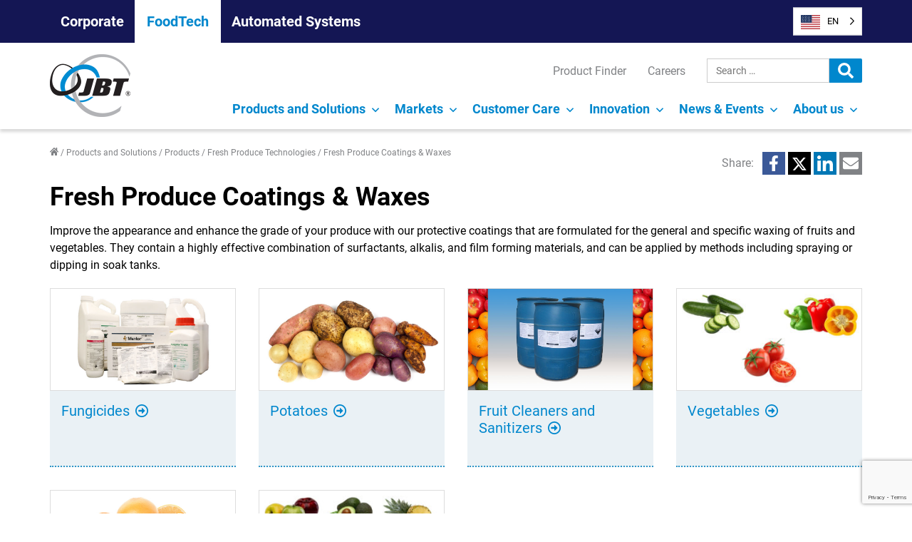

--- FILE ---
content_type: text/html; charset=UTF-8
request_url: https://www.jbtc.com/foodtech/products-and-solutions/products/fresh-produce-technologies/coatings-and-waxes/
body_size: 47242
content:
<!doctype html><html lang="en-US"><head> <script>
var gform;gform||(document.addEventListener("gform_main_scripts_loaded",function(){gform.scriptsLoaded=!0}),document.addEventListener("gform/theme/scripts_loaded",function(){gform.themeScriptsLoaded=!0}),window.addEventListener("DOMContentLoaded",function(){gform.domLoaded=!0}),gform={domLoaded:!1,scriptsLoaded:!1,themeScriptsLoaded:!1,isFormEditor:()=>"function"==typeof InitializeEditor,callIfLoaded:function(o){return!(!gform.domLoaded||!gform.scriptsLoaded||!gform.themeScriptsLoaded&&!gform.isFormEditor()||(gform.isFormEditor()&&console.warn("The use of gform.initializeOnLoaded() is deprecated in the form editor context and will be removed in Gravity Forms 3.1."),o(),0))},initializeOnLoaded:function(o){gform.callIfLoaded(o)||(document.addEventListener("gform_main_scripts_loaded",()=>{gform.scriptsLoaded=!0,gform.callIfLoaded(o)}),document.addEventListener("gform/theme/scripts_loaded",()=>{gform.themeScriptsLoaded=!0,gform.callIfLoaded(o)}),window.addEventListener("DOMContentLoaded",()=>{gform.domLoaded=!0,gform.callIfLoaded(o)}))},hooks:{action:{},filter:{}},addAction:function(o,r,e,t){gform.addHook("action",o,r,e,t)},addFilter:function(o,r,e,t){gform.addHook("filter",o,r,e,t)},doAction:function(o){gform.doHook("action",o,arguments)},applyFilters:function(o){return gform.doHook("filter",o,arguments)},removeAction:function(o,r){gform.removeHook("action",o,r)},removeFilter:function(o,r,e){gform.removeHook("filter",o,r,e)},addHook:function(o,r,e,t,n){null==gform.hooks[o][r]&&(gform.hooks[o][r]=[]);var d=gform.hooks[o][r];null==n&&(n=r+"_"+d.length),gform.hooks[o][r].push({tag:n,callable:e,priority:t=null==t?10:t})},doHook:function(r,o,e){var t;if(e=Array.prototype.slice.call(e,1),null!=gform.hooks[r][o]&&((o=gform.hooks[r][o]).sort(function(o,r){return o.priority-r.priority}),o.forEach(function(o){"function"!=typeof(t=o.callable)&&(t=window[t]),"action"==r?t.apply(null,e):e[0]=t.apply(null,e)})),"filter"==r)return e[0]},removeHook:function(o,r,t,n){var e;null!=gform.hooks[o][r]&&(e=(e=gform.hooks[o][r]).filter(function(o,r,e){return!!(null!=n&&n!=o.tag||null!=t&&t!=o.priority)}),gform.hooks[o][r]=e)}});
</script>
 <script id="cookieyes" type="text/javascript" src="https://cdn-cookieyes.com/client_data/e7bc916f28907604a6b9c4a8/script.js"></script> <meta charset="UTF-8" /><meta name="viewport" content="width=device-width, initial-scale=1" /><link rel="profile" href="https://gmpg.org/xfn/11" /> <script>window.dataLayer = window.dataLayer || [];
	    function gtag() {
	        dataLayer.push(arguments);
	    }
	    gtag("consent", "default", {
	        ad_storage: "denied",
	        ad_user_data: "denied",
	        ad_personalization: "denied",
	        analytics_storage: "denied",
	        functionality_storage: "denied",
	        personalization_storage: "denied",
	        security_storage: "granted",
	        wait_for_update: 2000,
	    });
	    gtag("set", "ads_data_redaction", true);
	    gtag("set", "url_passthrough", true);</script>  <script>(function(w,d,s,l,i){w[l]=w[l]||[];w[l].push({'gtm.start':
	new Date().getTime(),event:'gtm.js'});var f=d.getElementsByTagName(s)[0],
	j=d.createElement(s),dl=l!='dataLayer'?'&l='+l:'';j.async=true;j.src=
	'https://www.googletagmanager.com/gtm.js?id='+i+dl;f.parentNode.insertBefore(j,f);
	})(window,document,'script','dataLayer','GTM-5DG2D4G');</script> <meta name='robots' content='index, follow, max-image-preview:large, max-snippet:-1, max-video-preview:-1' /><link media="all" href="https://www.jbtc.com/foodtech/wp-content/cache/autoptimize/2/css/autoptimize_5a421aa40d547c57415c704dc8fedef8.css" rel="stylesheet"><title>Produce Coatings &amp; Waxes - FoodTech Solutions - JBT</title><meta name="description" content="Improve the appearance and grade of your produce with our produce coatings and waxes that are formulated for the protection of fruits and vegetables." /><link rel="canonical" href="https://www.jbtc.com/foodtech/products-and-solutions/products/fresh-produce-technologies/coatings-and-waxes/" /><meta property="og:locale" content="en_US" /><meta property="og:type" content="article" /><meta property="og:title" content="Produce Coatings &amp; Waxes - FoodTech Solutions - JBT" /><meta property="og:description" content="Improve the appearance and grade of your produce with our produce coatings and waxes that are formulated for the protection of fruits and vegetables." /><meta property="og:url" content="https://www.jbtc.com/foodtech/products-and-solutions/products/fresh-produce-technologies/coatings-and-waxes/" /><meta property="og:site_name" content="FoodTech" /><meta property="article:modified_time" content="2022-01-19T14:47:10+00:00" /><meta property="og:image" content="https://www.jbtc.com/foodtech/wp-content/uploads/sites/2/2021/08/All-comodity-pictures.jpg" /><meta property="og:image:width" content="767" /><meta property="og:image:height" content="421" /><meta property="og:image:type" content="image/jpeg" /><meta name="twitter:card" content="summary_large_image" /><meta name="twitter:label1" content="Est. reading time" /><meta name="twitter:data1" content="1 minute" /> <script type="application/ld+json" class="yoast-schema-graph">{"@context":"https://schema.org","@graph":[{"@type":"WebPage","@id":"https://www.jbtc.com/foodtech/products-and-solutions/products/fresh-produce-technologies/coatings-and-waxes/","url":"https://www.jbtc.com/foodtech/products-and-solutions/products/fresh-produce-technologies/coatings-and-waxes/","name":"Produce Coatings & Waxes - FoodTech Solutions - JBT","isPartOf":{"@id":"https://www.jbtc.com/foodtech/#website"},"primaryImageOfPage":{"@id":"https://www.jbtc.com/foodtech/products-and-solutions/products/fresh-produce-technologies/coatings-and-waxes/#primaryimage"},"image":{"@id":"https://www.jbtc.com/foodtech/products-and-solutions/products/fresh-produce-technologies/coatings-and-waxes/#primaryimage"},"thumbnailUrl":"https://www.jbtc.com/foodtech/wp-content/uploads/sites/2/2021/08/All-comodity-pictures.jpg","datePublished":"2022-01-19T14:47:06+00:00","dateModified":"2022-01-19T14:47:10+00:00","description":"Improve the appearance and grade of your produce with our produce coatings and waxes that are formulated for the protection of fruits and vegetables.","breadcrumb":{"@id":"https://www.jbtc.com/foodtech/products-and-solutions/products/fresh-produce-technologies/coatings-and-waxes/#breadcrumb"},"inLanguage":"en-US","potentialAction":[{"@type":"ReadAction","target":["https://www.jbtc.com/foodtech/products-and-solutions/products/fresh-produce-technologies/coatings-and-waxes/"]}]},{"@type":"ImageObject","inLanguage":"en-US","@id":"https://www.jbtc.com/foodtech/products-and-solutions/products/fresh-produce-technologies/coatings-and-waxes/#primaryimage","url":"https://www.jbtc.com/foodtech/wp-content/uploads/sites/2/2021/08/All-comodity-pictures.jpg","contentUrl":"https://www.jbtc.com/foodtech/wp-content/uploads/sites/2/2021/08/All-comodity-pictures.jpg","width":767,"height":421},{"@type":"BreadcrumbList","@id":"https://www.jbtc.com/foodtech/products-and-solutions/products/fresh-produce-technologies/coatings-and-waxes/#breadcrumb","itemListElement":[{"@type":"ListItem","position":1,"name":"Home","item":"https://www.jbtc.com/foodtech/"},{"@type":"ListItem","position":2,"name":"Products and Solutions","item":"https://www.jbtc.com/foodtech/products-and-solutions/"},{"@type":"ListItem","position":3,"name":"Products","item":"https://www.jbtc.com/foodtech/products-and-solutions/products/"},{"@type":"ListItem","position":4,"name":"Fresh Produce Technologies","item":"https://www.jbtc.com/foodtech/products-and-solutions/products/fresh-produce-technologies/"},{"@type":"ListItem","position":5,"name":"Fresh Produce Coatings &#038; Waxes"}]},{"@type":"WebSite","@id":"https://www.jbtc.com/foodtech/#website","url":"https://www.jbtc.com/foodtech/","name":"FoodTech","description":"","publisher":{"@id":"https://www.jbtc.com/foodtech/#organization"},"potentialAction":[{"@type":"SearchAction","target":{"@type":"EntryPoint","urlTemplate":"https://www.jbtc.com/foodtech/?s={search_term_string}"},"query-input":{"@type":"PropertyValueSpecification","valueRequired":true,"valueName":"search_term_string"}}],"inLanguage":"en-US"},{"@type":"Organization","@id":"https://www.jbtc.com/foodtech/#organization","name":"FoodTech","url":"https://www.jbtc.com/foodtech/","logo":{"@type":"ImageObject","inLanguage":"en-US","@id":"https://www.jbtc.com/foodtech/#/schema/logo/image/","url":"https://www.jbtc.com/foodtech/wp-content/uploads/sites/2/2021/07/logo.png","contentUrl":"https://www.jbtc.com/foodtech/wp-content/uploads/sites/2/2021/07/logo.png","width":113,"height":88,"caption":"FoodTech"},"image":{"@id":"https://www.jbtc.com/foodtech/#/schema/logo/image/"}}]}</script> <link rel='dns-prefetch' href='//kit.fontawesome.com' /><link rel='dns-prefetch' href='//www.google.com' /><link rel="alternate" type="application/rss+xml" title="FoodTech &raquo; Feed" href="https://www.jbtc.com/foodtech/feed/" /><link rel="alternate" type="application/rss+xml" title="FoodTech &raquo; Comments Feed" href="https://www.jbtc.com/foodtech/comments/feed/" /><link rel="alternate" title="oEmbed (JSON)" type="application/json+oembed" href="https://www.jbtc.com/foodtech/wp-json/oembed/1.0/embed?url=https%3A%2F%2Fwww.jbtc.com%2Ffoodtech%2Fproducts-and-solutions%2Fproducts%2Ffresh-produce-technologies%2Fcoatings-and-waxes%2F" /><link rel="alternate" title="oEmbed (XML)" type="text/xml+oembed" href="https://www.jbtc.com/foodtech/wp-json/oembed/1.0/embed?url=https%3A%2F%2Fwww.jbtc.com%2Ffoodtech%2Fproducts-and-solutions%2Fproducts%2Ffresh-produce-technologies%2Fcoatings-and-waxes%2F&#038;format=xml" /><link rel='stylesheet' id='dashicons-css' href='https://www.jbtc.com/foodtech/wp-includes/css/dashicons.min.css?ver=6.9' media='all' /><link rel='stylesheet' id='popup-maker-site-css' href='https://www.jbtc.com/foodtech/wp-content/cache/autoptimize/2/css/autoptimize_single_4a52722b157276a1119817da1acf555b.css?generated=1756998174&#038;ver=1.21.5' media='all' /> <script src="https://www.jbtc.com/foodtech/wp-includes/js/jquery/jquery.min.js?ver=3.7.1" id="jquery-core-js"></script> <script id="gform_gravityforms-js-extra">var gf_global = {"gf_currency_config":{"name":"U.S. Dollar","symbol_left":"$","symbol_right":"","symbol_padding":"","thousand_separator":",","decimal_separator":".","decimals":2,"code":"USD"},"base_url":"https://www.jbtc.com/foodtech/wp-content/plugins/gravityforms","number_formats":[],"spinnerUrl":"https://www.jbtc.com/foodtech/wp-content/plugins/gravityforms/images/spinner.svg","version_hash":"ed6ed3332d7778ce03c096977d91236a","strings":{"newRowAdded":"New row added.","rowRemoved":"Row removed","formSaved":"The form has been saved.  The content contains the link to return and complete the form."}};
var gf_global = {"gf_currency_config":{"name":"U.S. Dollar","symbol_left":"$","symbol_right":"","symbol_padding":"","thousand_separator":",","decimal_separator":".","decimals":2,"code":"USD"},"base_url":"https://www.jbtc.com/foodtech/wp-content/plugins/gravityforms","number_formats":[],"spinnerUrl":"https://www.jbtc.com/foodtech/wp-content/plugins/gravityforms/images/spinner.svg","version_hash":"ed6ed3332d7778ce03c096977d91236a","strings":{"newRowAdded":"New row added.","rowRemoved":"Row removed","formSaved":"The form has been saved.  The content contains the link to return and complete the form."}};
var gf_global = {"gf_currency_config":{"name":"U.S. Dollar","symbol_left":"$","symbol_right":"","symbol_padding":"","thousand_separator":",","decimal_separator":".","decimals":2,"code":"USD"},"base_url":"https://www.jbtc.com/foodtech/wp-content/plugins/gravityforms","number_formats":[],"spinnerUrl":"https://www.jbtc.com/foodtech/wp-content/plugins/gravityforms/images/spinner.svg","version_hash":"ed6ed3332d7778ce03c096977d91236a","strings":{"newRowAdded":"New row added.","rowRemoved":"Row removed","formSaved":"The form has been saved.  The content contains the link to return and complete the form."}};
var gf_global = {"gf_currency_config":{"name":"U.S. Dollar","symbol_left":"$","symbol_right":"","symbol_padding":"","thousand_separator":",","decimal_separator":".","decimals":2,"code":"USD"},"base_url":"https://www.jbtc.com/foodtech/wp-content/plugins/gravityforms","number_formats":[],"spinnerUrl":"https://www.jbtc.com/foodtech/wp-content/plugins/gravityforms/images/spinner.svg","version_hash":"ed6ed3332d7778ce03c096977d91236a","strings":{"newRowAdded":"New row added.","rowRemoved":"Row removed","formSaved":"The form has been saved.  The content contains the link to return and complete the form."}};
var gf_global = {"gf_currency_config":{"name":"U.S. Dollar","symbol_left":"$","symbol_right":"","symbol_padding":"","thousand_separator":",","decimal_separator":".","decimals":2,"code":"USD"},"base_url":"https://www.jbtc.com/foodtech/wp-content/plugins/gravityforms","number_formats":[],"spinnerUrl":"https://www.jbtc.com/foodtech/wp-content/plugins/gravityforms/images/spinner.svg","version_hash":"ed6ed3332d7778ce03c096977d91236a","strings":{"newRowAdded":"New row added.","rowRemoved":"Row removed","formSaved":"The form has been saved.  The content contains the link to return and complete the form."}};
var gf_global = {"gf_currency_config":{"name":"U.S. Dollar","symbol_left":"$","symbol_right":"","symbol_padding":"","thousand_separator":",","decimal_separator":".","decimals":2,"code":"USD"},"base_url":"https://www.jbtc.com/foodtech/wp-content/plugins/gravityforms","number_formats":[],"spinnerUrl":"https://www.jbtc.com/foodtech/wp-content/plugins/gravityforms/images/spinner.svg","version_hash":"ed6ed3332d7778ce03c096977d91236a","strings":{"newRowAdded":"New row added.","rowRemoved":"Row removed","formSaved":"The form has been saved.  The content contains the link to return and complete the form."}};
var gf_global = {"gf_currency_config":{"name":"U.S. Dollar","symbol_left":"$","symbol_right":"","symbol_padding":"","thousand_separator":",","decimal_separator":".","decimals":2,"code":"USD"},"base_url":"https://www.jbtc.com/foodtech/wp-content/plugins/gravityforms","number_formats":[],"spinnerUrl":"https://www.jbtc.com/foodtech/wp-content/plugins/gravityforms/images/spinner.svg","version_hash":"ed6ed3332d7778ce03c096977d91236a","strings":{"newRowAdded":"New row added.","rowRemoved":"Row removed","formSaved":"The form has been saved.  The content contains the link to return and complete the form."}};
var gf_global = {"gf_currency_config":{"name":"U.S. Dollar","symbol_left":"$","symbol_right":"","symbol_padding":"","thousand_separator":",","decimal_separator":".","decimals":2,"code":"USD"},"base_url":"https://www.jbtc.com/foodtech/wp-content/plugins/gravityforms","number_formats":[],"spinnerUrl":"https://www.jbtc.com/foodtech/wp-content/plugins/gravityforms/images/spinner.svg","version_hash":"ed6ed3332d7778ce03c096977d91236a","strings":{"newRowAdded":"New row added.","rowRemoved":"Row removed","formSaved":"The form has been saved.  The content contains the link to return and complete the form."}};
var gf_global = {"gf_currency_config":{"name":"U.S. Dollar","symbol_left":"$","symbol_right":"","symbol_padding":"","thousand_separator":",","decimal_separator":".","decimals":2,"code":"USD"},"base_url":"https://www.jbtc.com/foodtech/wp-content/plugins/gravityforms","number_formats":[],"spinnerUrl":"https://www.jbtc.com/foodtech/wp-content/plugins/gravityforms/images/spinner.svg","version_hash":"ed6ed3332d7778ce03c096977d91236a","strings":{"newRowAdded":"New row added.","rowRemoved":"Row removed","formSaved":"The form has been saved.  The content contains the link to return and complete the form."}};
var gf_global = {"gf_currency_config":{"name":"U.S. Dollar","symbol_left":"$","symbol_right":"","symbol_padding":"","thousand_separator":",","decimal_separator":".","decimals":2,"code":"USD"},"base_url":"https://www.jbtc.com/foodtech/wp-content/plugins/gravityforms","number_formats":[],"spinnerUrl":"https://www.jbtc.com/foodtech/wp-content/plugins/gravityforms/images/spinner.svg","version_hash":"ed6ed3332d7778ce03c096977d91236a","strings":{"newRowAdded":"New row added.","rowRemoved":"Row removed","formSaved":"The form has been saved.  The content contains the link to return and complete the form."}};
var gf_global = {"gf_currency_config":{"name":"U.S. Dollar","symbol_left":"$","symbol_right":"","symbol_padding":"","thousand_separator":",","decimal_separator":".","decimals":2,"code":"USD"},"base_url":"https://www.jbtc.com/foodtech/wp-content/plugins/gravityforms","number_formats":[],"spinnerUrl":"https://www.jbtc.com/foodtech/wp-content/plugins/gravityforms/images/spinner.svg","version_hash":"ed6ed3332d7778ce03c096977d91236a","strings":{"newRowAdded":"New row added.","rowRemoved":"Row removed","formSaved":"The form has been saved.  The content contains the link to return and complete the form."}};
var gf_global = {"gf_currency_config":{"name":"U.S. Dollar","symbol_left":"$","symbol_right":"","symbol_padding":"","thousand_separator":",","decimal_separator":".","decimals":2,"code":"USD"},"base_url":"https://www.jbtc.com/foodtech/wp-content/plugins/gravityforms","number_formats":[],"spinnerUrl":"https://www.jbtc.com/foodtech/wp-content/plugins/gravityforms/images/spinner.svg","version_hash":"ed6ed3332d7778ce03c096977d91236a","strings":{"newRowAdded":"New row added.","rowRemoved":"Row removed","formSaved":"The form has been saved.  The content contains the link to return and complete the form."}};
var gf_global = {"gf_currency_config":{"name":"U.S. Dollar","symbol_left":"$","symbol_right":"","symbol_padding":"","thousand_separator":",","decimal_separator":".","decimals":2,"code":"USD"},"base_url":"https://www.jbtc.com/foodtech/wp-content/plugins/gravityforms","number_formats":[],"spinnerUrl":"https://www.jbtc.com/foodtech/wp-content/plugins/gravityforms/images/spinner.svg","version_hash":"ed6ed3332d7778ce03c096977d91236a","strings":{"newRowAdded":"New row added.","rowRemoved":"Row removed","formSaved":"The form has been saved.  The content contains the link to return and complete the form."}};
var gform_i18n = {"datepicker":{"days":{"monday":"Mo","tuesday":"Tu","wednesday":"We","thursday":"Th","friday":"Fr","saturday":"Sa","sunday":"Su"},"months":{"january":"January","february":"February","march":"March","april":"April","may":"May","june":"June","july":"July","august":"August","september":"September","october":"October","november":"November","december":"December"},"firstDay":1,"iconText":"Select date"}};
var gf_legacy_multi = {"1":"","32":"","85":"","75":"","73":"","74":"","71":"","70":"","46":""};
var gform_gravityforms = {"strings":{"invalid_file_extension":"This type of file is not allowed. Must be one of the following:","delete_file":"Delete this file","in_progress":"in progress","file_exceeds_limit":"File exceeds size limit","illegal_extension":"This type of file is not allowed.","max_reached":"Maximum number of files reached","unknown_error":"There was a problem while saving the file on the server","currently_uploading":"Please wait for the uploading to complete","cancel":"Cancel","cancel_upload":"Cancel this upload","cancelled":"Cancelled","error":"Error","message":"Message"},"vars":{"images_url":"https://www.jbtc.com/foodtech/wp-content/plugins/gravityforms/images"}};
//# sourceURL=gform_gravityforms-js-extra</script> <script src="https://www.jbtc.com/foodtech/wp-content/cache/autoptimize/2/js/autoptimize_single_a952cd53ce26412d2f72092e8645ca8b.js?ver=5.2" id="wp-weglot-js-js"></script> <script id="gform_conditional_logic-js-extra">var gf_legacy = {"is_legacy":""};
var gf_legacy = {"is_legacy":""};
var gf_legacy = {"is_legacy":""};
//# sourceURL=gform_conditional_logic-js-extra</script> <link rel="https://api.w.org/" href="https://www.jbtc.com/foodtech/wp-json/" /><link rel="alternate" title="JSON" type="application/json" href="https://www.jbtc.com/foodtech/wp-json/wp/v2/product/8990" /><link rel="EditURI" type="application/rsd+xml" title="RSD" href="https://www.jbtc.com/foodtech/xmlrpc.php?rsd" /><link rel='shortlink' href='https://www.jbtc.com/foodtech/?p=8990' />  <script>document.addEventListener("DOMContentLoaded", function(){
  var origLink = document.querySelector("a[href$=\"wg-choose-original=true\"]")
	if(origLink) {
			origLink.addEventListener("click",function(e) { 
				var href = this.href;
				e.preventDefault(); 
				document.cookie = "WG_CHOOSE_ORIGINAL=1; path=/;"; 
				window.location = href;
			});
	}
});</script> <link rel="alternate" href="https://www.jbtc.com/foodtech/products-and-solutions/products/fresh-produce-technologies/coatings-and-waxes/" hreflang="en"/><link rel="alternate" href="https://www.jbtc.com/foodtech/es/products-and-solutions/products/fresh-produce-technologies/coatings-and-waxes/" hreflang="es"/><link rel="alternate" href="https://www.jbtc.com/foodtech/fr/products-and-solutions/products/fresh-produce-technologies/coatings-and-waxes/" hreflang="fr"/><link rel="alternate" href="https://www.jbtc.com/foodtech/de/products-and-solutions/products/fresh-produce-technologies/coatings-and-waxes/" hreflang="de"/><link rel="alternate" href="https://www.jbtc.com/foodtech/pt-br/products-and-solutions/products/fresh-produce-technologies/coatings-and-waxes/" hreflang="pt-br"/> <script type="application/json" id="weglot-data">{"website":"https:\/\/www.jbtc.com\/foodtech","uid":"efe937e0c6","project_slug":"jbt-foodtech","language_from":"en","language_from_custom_flag":"us","language_from_custom_name":null,"excluded_paths":[],"excluded_blocks":[],"custom_settings":{"button_style":{"is_dropdown":true,"with_flags":true,"flag_type":"shiny","with_name":true,"custom_css":"","full_name":false},"translate_search":true,"wp_user_version":"4.3.2","translate_email":false,"translate_amp":false,"switchers":[{"templates":{"name":"default","hash":"095ffb8d22f66be52959023fa4eeb71a05f20f73"},"location":[],"style":{"with_flags":true,"flag_type":"shiny","with_name":true,"full_name":false,"is_dropdown":true}}]},"pending_translation_enabled":false,"curl_ssl_check_enabled":true,"custom_css":null,"languages":[{"language_to":"es","custom_code":null,"custom_name":null,"custom_local_name":null,"provider":null,"enabled":true,"automatic_translation_enabled":true,"deleted_at":null,"connect_host_destination":null,"custom_flag":null},{"language_to":"fr","custom_code":null,"custom_name":null,"custom_local_name":null,"provider":null,"enabled":true,"automatic_translation_enabled":true,"deleted_at":null,"connect_host_destination":null,"custom_flag":null},{"language_to":"de","custom_code":null,"custom_name":null,"custom_local_name":null,"provider":null,"enabled":true,"automatic_translation_enabled":true,"deleted_at":null,"connect_host_destination":null,"custom_flag":null},{"language_to":"pt-br","custom_code":null,"custom_name":null,"custom_local_name":null,"provider":null,"enabled":true,"automatic_translation_enabled":true,"deleted_at":null,"connect_host_destination":null,"custom_flag":null},{"language_to":"zh","custom_code":null,"custom_name":null,"custom_local_name":null,"provider":null,"enabled":false,"automatic_translation_enabled":true,"deleted_at":null,"connect_host_destination":null,"custom_flag":"cn"}],"organization_slug":"w-7ceca7c495","api_domain":"cdn-api-weglot.com","current_language":"en","switcher_links":{"en":"https:\/\/www.jbtc.com\/foodtech\/products-and-solutions\/products\/fresh-produce-technologies\/coatings-and-waxes\/","es":"https:\/\/www.jbtc.com\/foodtech\/es\/products-and-solutions\/products\/fresh-produce-technologies\/coatings-and-waxes\/","fr":"https:\/\/www.jbtc.com\/foodtech\/fr\/products-and-solutions\/products\/fresh-produce-technologies\/coatings-and-waxes\/","de":"https:\/\/www.jbtc.com\/foodtech\/de\/products-and-solutions\/products\/fresh-produce-technologies\/coatings-and-waxes\/","pt-br":"https:\/\/www.jbtc.com\/foodtech\/pt-br\/products-and-solutions\/products\/fresh-produce-technologies\/coatings-and-waxes\/"},"original_path":"\/products-and-solutions\/products\/fresh-produce-technologies\/coatings-and-waxes\/"}</script><link rel="icon" href="https://www.jbtc.com/foodtech/wp-content/uploads/sites/2/2021/07/logo.png" sizes="32x32" /><link rel="icon" href="https://www.jbtc.com/foodtech/wp-content/uploads/sites/2/2021/07/logo.png" sizes="192x192" /><link rel="apple-touch-icon" href="https://www.jbtc.com/foodtech/wp-content/uploads/sites/2/2021/07/logo.png" /><meta name="msapplication-TileImage" content="https://www.jbtc.com/foodtech/wp-content/uploads/sites/2/2021/07/logo.png" /><style id="wp-custom-css">.wp-block-post-tile-listing-3__tile {
    grid-template-columns: repeat(2,calc(50% - 12px));
    grid-gap: var(--spacing-m);
    gap: var(--spacing-m);
}

@media(min-width: 782px){
.wp-block-post-tile-listing-3__tile {
    grid-template-columns: repeat(3,calc(33% - 24px));
    grid-gap: var(--spacing-l);
	gap: var(--spacing-l);}
}

.hero-carousel__slide-content-heading-alt {
   /*padding: 10px 0 0 10px; */
	 font-size: 46px;
   font-style: italic;
	 line-height: normal;
	 text-transform: none;
	 text-shadow: var(--color-grey-3) -1px 3px;
   margin-top: 0;
}

.protein-bg-1 {
  background-image: url("https://www.jbtc.com/foodtech/wp-content/uploads/sites/2/2022/06/protein-header-new.webp"); 
  background-color: #b4b4b4; /* Used if the image is unavailable */
  background-position: center; /* Center the image */
  background-repeat: no-repeat; /* Do not repeat the image */
  background-size: cover; /* Resize the background image to cover the entire container */
}

.protein-bg-2 {
  background-image: url("https://www.jbtc.com/foodtech/wp-content/uploads/sites/2/2022/06/protein-bg-2.webp"); 
  background-color: #0076cc; /* Used if the image is unavailable */
  background-position: center; /* Center the image */
  background-repeat: no-repeat; /* Do not repeat the image */
  background-size: cover; /* Resize the background image to cover the entire container */
}

.esg-modal .wp-block-button__link{color:#0076CC;text-transform:none;}
.esg-modal .wp-block-button__link:not(:hover){background-color:#eaf1f5;border-color:#0076CC;margin:0;padding:8px !important}
.esg-modal .wp-block-button__link:hover{background-color:#0076CC;border-color:#0076CC;color:#FFF !important;margin:0;padding:8px !important}

.gfield_description {clear:both;font-family:inherit;font-size:11px !important;letter-spacing:normal;line-height:inherit;padding-top:0px !important;width:100%}

/* For video on Anuga 2024 page */
.wp-block-embed-anuga {
    margin-bottom: 0 !important;
}

:where(.wp-block-columns.is-layout-flex-zero) {
    column-gap: 0 !important;
}
/* End Anuga styles */

.omniblu-ready {
  padding: var(--spacing-m);
  /*border: solid 6px #00b2ff;*/
	border: solid 6px #02b2eb;
	border-radius: 75px 15px 75px 15px;
}

.wp-block-accordion-omni-complete .wp-block-accordion__title {
	  font-weight: normal!important;
}

.omniblu-complete-list-header {
padding: .75em !important;
}

.has-black-background-color:hover {
    background-color: transparent !important;
	color: #000 !important;
}

.hero-carousel__slide-content-heading-noshadow {
	text-shadow: none !important;
	text-transform: none;
	/* text-align: right !important; */
	font-style: normal;
	font-size: 40px;
	font-weight: 100;
	letter-spacing: 3px;
}

.wp-block-table-0 td,.wp-block-table-0 th {
    border:1px solid var(--color-jbt-blue);
    padding: .5em
}</style></head><body class="wp-singular product-template product-template-single-product-landing product-template-single-product-landing-php single single-product postid-8990 wp-custom-logo wp-embed-responsive wp-theme-jbt wp-child-theme-jbt-child-foodtech foodtech singular has-main-navigation"> <noscript><iframe src="https://www.googletagmanager.com/ns.html?id=GTM-5DG2D4G"
 height="0" width="0" style="display:none;visibility:hidden"></iframe></noscript><div id="page" class="site"> <a class="skip-link screen-reader-text" href="#content">Skip to content</a><header id="masthead" class="c-site-header has-logo has-menu has-secondary-menu" role="banner"><div class="c-header__site-navigation"><div class="o-container"> <button type="button" id="toggle-site-navigation" class="site-nav-toggle" aria-label="Open Site Menu"> Our Businesses <span class="screen-reader-text">Site Menu</span> <svg class="svg-icon" width="24" height="24" aria-hidden="true" role="img" focusable="false" viewBox="0 0 24 24" fill="none" xmlns="http://www.w3.org/2000/svg"><path fill-rule="evenodd" clip-rule="evenodd" d="M6.96954 10.2804L11.9999 15.3107L17.0302 10.2804L15.9695 9.21973L11.9999 13.1894L8.0302 9.21973L6.96954 10.2804Z" fill="currentColor"/></svg></button><nav id="site-navigation" class="site-navigation" role="navigation" aria-label="Site"><div class="site-menu-container"><ul id="menu-site-navigation" class="menu-wrapper"><li class="menu-item "> <a href="https://www.jbtc.com/" class="menu-link">Corporate</a></li><li class="menu-item current-site"> <a href="https://www.jbtc.com/foodtech/" class="menu-link">FoodTech</a></li><li class="menu-item "> <a href="https://www.jbtc.com/automated-systems/" class="menu-link">Automated Systems</a></li></ul></div></nav></div></div><div class="c-header__wrapper js-header-wrapper o-container"><div class="c-site-branding"><div class="c-site-logo"><a href="https://www.jbtc.com/foodtech/" class="custom-logo-link" rel="home"><img width="113" height="88" src="https://www.jbtc.com/foodtech/wp-content/uploads/sites/2/2021/07/logo.png" class="custom-logo" alt="JBT" decoding="async" /></a></div></div><div class="c-header__buttons"><!--Weglot 5.2--><aside data-wg-notranslate="" class="country-selector weglot-dropdown close_outside_click closed weglot-shortcode wg-" tabindex="0" aria-expanded="false" aria-label="Language selected: English"><input id="wg697b2b1fad79a9.116525481769679647987" class="weglot_choice" type="checkbox" name="menu"/><label data-l="en" tabindex="-1" for="wg697b2b1fad79a9.116525481769679647987" class="wgcurrent wg-li weglot-lang weglot-language weglot-flags flag-1 wg-en" data-code-language="wg-en" data-name-language="EN"><span class="wglanguage-name">EN</span></label><ul role="none"><li data-l="es" class="wg-li weglot-lang weglot-language weglot-flags flag-1 wg-es" data-code-language="es" role="option"><a title="Language switcher : Spanish" class="weglot-language-es" role="option" data-wg-notranslate="" href="https://www.jbtc.com/foodtech/es/products-and-solutions/products/fresh-produce-technologies/coatings-and-waxes/">ES</a></li><li data-l="fr" class="wg-li weglot-lang weglot-language weglot-flags flag-1 wg-fr" data-code-language="fr" role="option"><a title="Language switcher : French" class="weglot-language-fr" role="option" data-wg-notranslate="" href="https://www.jbtc.com/foodtech/fr/products-and-solutions/products/fresh-produce-technologies/coatings-and-waxes/">FR</a></li><li data-l="de" class="wg-li weglot-lang weglot-language weglot-flags flag-1 wg-de" data-code-language="de" role="option"><a title="Language switcher : German" class="weglot-language-de" role="option" data-wg-notranslate="" href="https://www.jbtc.com/foodtech/de/products-and-solutions/products/fresh-produce-technologies/coatings-and-waxes/">DE</a></li><li data-l="pt-br" class="wg-li weglot-lang weglot-language weglot-flags flag-1 wg-pt-br" data-code-language="pt-br" role="option"><a title="Language switcher : Brazilian Portuguese" class="weglot-language-pt-br" role="option" data-wg-notranslate="" href="https://www.jbtc.com/foodtech/pt-br/products-and-solutions/products/fresh-produce-technologies/coatings-and-waxes/">PT-BR</a></li></ul></aside> <button type="button" id="toggle-sec-navigation" class="sec-nav-toggle" aria-label="Open Secondary Menu"> <span class="screen-reader-text">Secondary Menu</span> <svg class="svg-icon" width="22" height="22" aria-hidden="true" role="img" focusable="false" viewBox="0 0 24 24" version="1.1" xmlns="http://www.w3.org/2000/svg" xmlns:xlink="http://www.w3.org/1999/xlink"><g stroke="none" stroke-width="1" fill="none" fill-rule="evenodd"><g id="search-solid" fill="currentColor" fill-rule="nonzero"><path d="M23.671875,20.7515625 L18.9984375,16.078125 C18.7875,15.8671875 18.5015625,15.75 18.2015625,15.75 L17.4375,15.75 C18.73125,14.0953125 19.5,12.0140625 19.5,9.75 C19.5,4.3640625 15.1359375,0 9.75,0 C4.3640625,0 0,4.3640625 0,9.75 C0,15.1359375 4.3640625,19.5 9.75,19.5 C12.0140625,19.5 14.0953125,18.73125 15.75,17.4375 L15.75,18.2015625 C15.75,18.5015625 15.8671875,18.7875 16.078125,18.9984375 L20.7515625,23.671875 C21.1921875,24.1125 21.9046875,24.1125 22.340625,23.671875 L23.6671875,22.3453125 C24.1078125,21.9046875 24.1078125,21.1921875 23.671875,20.7515625 Z M9.75,15.75 C6.4359375,15.75 3.75,13.06875 3.75,9.75 C3.75,6.4359375 6.43125,3.75 9.75,3.75 C13.0640625,3.75 15.75,6.43125 15.75,9.75 C15.75,13.0640625 13.06875,15.75 9.75,15.75 Z"></path></g></g></svg> <svg class="svg-icon" width="18" height="18" aria-hidden="true" role="img" focusable="false" viewBox="0 0 24 24" version="1.1" xmlns="http://www.w3.org/2000/svg" xmlns:xlink="http://www.w3.org/1999/xlink"><g stroke="none" stroke-width="1" fill="none" fill-rule="evenodd"><g id="times-solid" fill="currentColor" fill-rule="nonzero"><path d="M16.5490909,12 L23.3720455,5.17704545 C24.2093182,4.33977273 24.2093182,2.98227273 23.3720455,2.14431818 L21.8556818,0.627954545 C21.0184091,-0.209318182 19.6609091,-0.209318182 18.8229545,0.627954545 L12,7.45090909 L5.17704545,0.627954545 C4.33977273,-0.209318182 2.98227273,-0.209318182 2.14431818,0.627954545 L0.627954545,2.14431818 C-0.209318182,2.98159091 -0.209318182,4.33909091 0.627954545,5.17704545 L7.45090909,12 L0.627954545,18.8229545 C-0.209318182,19.6602273 -0.209318182,21.0177273 0.627954545,21.8556818 L2.14431818,23.3720455 C2.98159091,24.2093182 4.33977273,24.2093182 5.17704545,23.3720455 L12,16.5490909 L18.8229545,23.3720455 C19.6602273,24.2093182 21.0184091,24.2093182 21.8556818,23.3720455 L23.3720455,21.8556818 C24.2093182,21.0184091 24.2093182,19.6609091 23.3720455,18.8229545 L16.5490909,12 Z"></path></g></g></svg> </button> <button id="toggle-main-navigation" class="main-nav-toggle" aria-label="Open Mobile Menu"> <span class="screen-reader-text">Main Menu</span> <svg class="svg-icon" width="22" height="22" aria-hidden="true" role="img" focusable="false" viewBox="0 0 24 21" version="1.1" xmlns="http://www.w3.org/2000/svg" xmlns:xlink="http://www.w3.org/1999/xlink"><g stroke="none" stroke-width="1" fill="none" fill-rule="evenodd"><g id="bars-solid" fill="currentColor" fill-rule="nonzero"><path d="M0.857142857,3.85714286 L23.1428571,3.85714286 C23.6162679,3.85714286 24,3.47341071 24,3 L24,0.857142857 C24,0.383732143 23.6162679,0 23.1428571,0 L0.857142857,0 C0.383732143,0 0,0.383732143 0,0.857142857 L0,3 C0,3.47341071 0.383732143,3.85714286 0.857142857,3.85714286 Z M0.857142857,12.4285714 L23.1428571,12.4285714 C23.6162679,12.4285714 24,12.0448393 24,11.5714286 L24,9.42857143 C24,8.95516071 23.6162679,8.57142857 23.1428571,8.57142857 L0.857142857,8.57142857 C0.383732143,8.57142857 0,8.95516071 0,9.42857143 L0,11.5714286 C0,12.0448393 0.383732143,12.4285714 0.857142857,12.4285714 Z M0.857142857,21 L23.1428571,21 C23.6162679,21 24,20.6162679 24,20.1428571 L24,18 C24,17.5265893 23.6162679,17.1428571 23.1428571,17.1428571 L0.857142857,17.1428571 C0.383732143,17.1428571 0,17.5265893 0,18 L0,20.1428571 C0,20.6162679 0.383732143,21 0.857142857,21 Z"></path></g></g></svg> <svg class="svg-icon" width="18" height="18" aria-hidden="true" role="img" focusable="false" viewBox="0 0 24 24" version="1.1" xmlns="http://www.w3.org/2000/svg" xmlns:xlink="http://www.w3.org/1999/xlink"><g stroke="none" stroke-width="1" fill="none" fill-rule="evenodd"><g id="times-solid" fill="currentColor" fill-rule="nonzero"><path d="M16.5490909,12 L23.3720455,5.17704545 C24.2093182,4.33977273 24.2093182,2.98227273 23.3720455,2.14431818 L21.8556818,0.627954545 C21.0184091,-0.209318182 19.6609091,-0.209318182 18.8229545,0.627954545 L12,7.45090909 L5.17704545,0.627954545 C4.33977273,-0.209318182 2.98227273,-0.209318182 2.14431818,0.627954545 L0.627954545,2.14431818 C-0.209318182,2.98159091 -0.209318182,4.33909091 0.627954545,5.17704545 L7.45090909,12 L0.627954545,18.8229545 C-0.209318182,19.6602273 -0.209318182,21.0177273 0.627954545,21.8556818 L2.14431818,23.3720455 C2.98159091,24.2093182 4.33977273,24.2093182 5.17704545,23.3720455 L12,16.5490909 L18.8229545,23.3720455 C19.6602273,24.2093182 21.0184091,24.2093182 21.8556818,23.3720455 L23.3720455,21.8556818 C24.2093182,21.0184091 24.2093182,19.6609091 23.3720455,18.8229545 L16.5490909,12 Z"></path></g></g></svg> </button></div><div class="c-header__sec-navigation js-header-sec-nav"><nav id="secondary-navigation" class="secondary-navigation" role="navigation" aria-label="Secondary"><div class="secondary-menu-container"><ul id="menu-secondary-navigation-1" class="menu-wrapper"><li class="menu-item menu-item-type-post_type menu-item-object-page menu-item-156"><a href="https://www.jbtc.com/foodtech/product-finder/">Product Finder</a></li><li class="menu-item menu-item-type-custom menu-item-object-custom menu-item-7174"><a href="https://jbtm.wd108.myworkdayjobs.com/JBT_Marel_Career_Site">Careers</a></li></ul></div></nav><form role="search" method="get" class="search-form" action="https://www.jbtc.com/foodtech/"> <label> <span class="screen-reader-text">Search for:</span> <input type="search" class="search-field" placeholder="Search &hellip;" value="" name="s" /> </label> <input type="submit" class="search-submit" value="Search" /></form></div><div class="c-header__navigation"><nav id="main-navigation" class="primary-navigation" role="navigation" aria-label="Main"><div class="primary-menu-container"><ul id="menu-primary-navigation-1" class="menu-wrapper"><li class="mega-menu menu-item menu-item-type-custom menu-item-object-custom menu-item-has-children menu-item-6415"><a href="#" aria-haspopup="true" aria-expanded="false">Products and Solutions</a><svg class="svg-icon" width="24" height="24" aria-hidden="true" role="img" focusable="false" viewBox="0 0 24 24" fill="none" xmlns="http://www.w3.org/2000/svg"><path fill-rule="evenodd" clip-rule="evenodd" d="M6.96954 10.2804L11.9999 15.3107L17.0302 10.2804L15.9695 9.21973L11.9999 13.1894L8.0302 9.21973L6.96954 10.2804Z" fill="currentColor"/></svg><ul class="sub-menu"><li class="mega-menu__50 menu-item menu-item-type-post_type menu-item-object-product current-product-ancestor menu-item-has-children menu-item-6290"><a href="https://www.jbtc.com/foodtech/products-and-solutions/products/" aria-haspopup="true" aria-expanded="false">Products</a><ul class="sub-menu"><li class="menu-item menu-item-type-post_type menu-item-object-product menu-item-6373"><a href="https://www.jbtc.com/foodtech/products-and-solutions/products/bottletec-blow-molders/">Blow-Molders</a></li><li class="menu-item menu-item-type-post_type menu-item-object-product menu-item-6374"><a href="https://www.jbtc.com/foodtech/products-and-solutions/products/brine-preparation/">Brine Preparation</a></li><li class="menu-item menu-item-type-post_type menu-item-object-product menu-item-6375"><a href="https://www.jbtc.com/foodtech/products-and-solutions/products/choppers-cutters-and-emulsifiers/">Choppers, Cutters &#038; Emulsifiers</a></li><li class="menu-item menu-item-type-post_type menu-item-object-product menu-item-6376"><a href="https://www.jbtc.com/foodtech/products-and-solutions/products/clipping-and-packaging/">Clipping &amp; Packaging</a></li><li class="menu-item menu-item-type-post_type menu-item-object-product menu-item-6377"><a href="https://www.jbtc.com/foodtech/products-and-solutions/products/can-seamers-and-closers/">Can Seamers &#038; Closers</a></li><li class="menu-item menu-item-type-post_type menu-item-object-product menu-item-6378"><a href="https://www.jbtc.com/foodtech/products-and-solutions/products/coating-equipment/">Breaders &#038; Coaters</a></li><li class="menu-item menu-item-type-post_type menu-item-object-product menu-item-6379"><a href="https://www.jbtc.com/foodtech/products-and-solutions/products/contract-manufacturing/">Contract Manufacturing</a></li><li class="menu-item menu-item-type-post_type menu-item-object-product menu-item-6380"><a href="https://www.jbtc.com/foodtech/products-and-solutions/products/evaporators-and-concentrators/">Evaporators &#038; Concentrators</a></li><li class="menu-item menu-item-type-post_type menu-item-object-product menu-item-6381"><a href="https://www.jbtc.com/foodtech/products-and-solutions/products/fillers/">Fillers</a></li><li class="menu-item menu-item-type-post_type menu-item-object-product menu-item-11674"><a href="https://www.jbtc.com/foodtech/products-and-solutions/products/jbt-alco-flattening-machine-asp/">Flatteners</a></li><li class="menu-item menu-item-type-post_type menu-item-object-product menu-item-11857"><a href="https://www.jbtc.com/foodtech/products-and-solutions/products/formers/">Formers</a></li><li class="menu-item menu-item-type-post_type menu-item-object-product menu-item-6382"><a href="https://www.jbtc.com/foodtech/products-and-solutions/products/freezers-chillers-refrigeration-and-proofers/">Freezers, Chillers, Refrigeration &amp; Proofers</a></li><li class="menu-item menu-item-type-post_type menu-item-object-product menu-item-6383"><a href="https://www.jbtc.com/foodtech/products-and-solutions/products/fresh-cut-technologies/">Fresh Cut Technologies</a></li><li class="menu-item menu-item-type-post_type menu-item-object-product current-product-ancestor menu-item-6384"><a href="https://www.jbtc.com/foodtech/products-and-solutions/products/fresh-produce-technologies/">Fresh Produce Technologies</a></li><li class="menu-item menu-item-type-post_type menu-item-object-product menu-item-6385"><a href="https://www.jbtc.com/foodtech/products-and-solutions/products/fryers-and-filters/">Fryers &#038; Filters</a></li><li class="menu-item menu-item-type-post_type menu-item-object-product menu-item-11798"><a href="https://www.jbtc.com/foodtech/products-and-solutions/products/grinding-mixing/">Grinding &amp; Mixing</a></li><li class="menu-item menu-item-type-post_type menu-item-object-product menu-item-6386"><a href="https://www.jbtc.com/foodtech/products-and-solutions/products/high-pressure-processors/">High Pressure Processors (HPP)</a></li><li class="menu-item menu-item-type-post_type menu-item-object-product menu-item-6387"><a href="https://www.jbtc.com/foodtech/products-and-solutions/products/injection-equipment/">Injection Equipment</a></li><li class="menu-item menu-item-type-post_type menu-item-object-product menu-item-6388"><a href="https://www.jbtc.com/foodtech/products-and-solutions/products/installation-services/">Installation Services</a></li><li class="menu-item menu-item-type-post_type menu-item-object-product menu-item-6389"><a href="https://www.jbtc.com/foodtech/products-and-solutions/products/juicers-finishers-and-extractors/">Juicers, Finishers &#038; Extractors</a></li><li class="menu-item menu-item-type-post_type menu-item-object-product menu-item-6390"><a href="https://www.jbtc.com/foodtech/products-and-solutions/products/laboratory-devices/">Laboratory Devices</a></li><li class="menu-item menu-item-type-post_type menu-item-object-product menu-item-6391"><a href="https://www.jbtc.com/foodtech/products-and-solutions/products/liquid-process-engineering-design-build/">Liquid Process Engineering/Design Build</a></li><li class="menu-item menu-item-type-post_type menu-item-object-product menu-item-6392"><a href="https://www.jbtc.com/foodtech/products-and-solutions/products/lubricants/">Lubricants</a></li><li class="menu-item menu-item-type-post_type menu-item-object-product menu-item-6393"><a href="https://www.jbtc.com/foodtech/products-and-solutions/products/massagers/">Massagers</a></li><li class="menu-item menu-item-type-post_type menu-item-object-product menu-item-6394"><a href="https://www.jbtc.com/foodtech/products-and-solutions/products/ovens-and-cookers/">Ovens &amp; Cookers</a></li><li class="menu-item menu-item-type-post_type menu-item-object-product menu-item-6395"><a href="https://www.jbtc.com/foodtech/products-and-solutions/products/pasteurizers-and-sterilizers/">Pasteurizers &#038; Sterilizers</a></li><li class="menu-item menu-item-type-post_type menu-item-object-product menu-item-6396"><a href="https://www.jbtc.com/foodtech/products-and-solutions/products/peelers-corers-decorers/">Peelers, Corers &#038; Decorers</a></li><li class="menu-item menu-item-type-post_type menu-item-object-product menu-item-6397"><a href="https://www.jbtc.com/foodtech/products-and-solutions/products/dsi-portioning-systems-slicers/">Portioners &#038; Slicers</a></li><li class="menu-item menu-item-type-custom menu-item-object-custom menu-item-9264"><a href="https://www.jbtc.com/foodtech/products-and-solutions/products/fresh-produce-technologies/">Postharvest Processing</a></li><li class="menu-item menu-item-type-post_type menu-item-object-product menu-item-6398"><a href="https://www.jbtc.com/foodtech/products-and-solutions/products/poultry-processing-1st-and-2nd/">Poultry – 1st &#038; 2nd Processing</a></li><li class="menu-item menu-item-type-post_type menu-item-object-product menu-item-6399"><a href="https://www.jbtc.com/foodtech/products-and-solutions/products/powder-processing-systems/">Powder Processing Systems</a></li><li class="menu-item menu-item-type-post_type menu-item-object-product menu-item-6400"><a href="https://www.jbtc.com/foodtech/products-and-solutions/products/process-line-control-and-automation/">Process/Line Control &#038; Automation</a></li><li class="menu-item menu-item-type-post_type menu-item-object-product menu-item-6401"><a href="https://www.jbtc.com/foodtech/products-and-solutions/products/process-systems/">Process Systems</a></li><li class="menu-item menu-item-type-post_type menu-item-object-product menu-item-6402"><a href="https://www.jbtc.com/foodtech/products-and-solutions/products/product-labeling/">Product Labeling</a></li><li class="menu-item menu-item-type-post_type menu-item-object-product menu-item-9942"><a href="https://www.jbtc.com/foodtech/products-and-solutions/products/salad-processing/">Salad Processing</a></li><li class="menu-item menu-item-type-post_type menu-item-object-product menu-item-6403"><a href="https://www.jbtc.com/foodtech/products-and-solutions/products/sizers-sorters-loaders-and-conveyors/">Sizers, Sorters, Loaders &#038; Conveyors</a></li><li class="menu-item menu-item-type-post_type menu-item-object-product menu-item-6405"><a href="https://www.jbtc.com/foodtech/products-and-solutions/products/steamers-coolers-blanchers/">Steamers, Coolers &#038; Blanchers</a></li><li class="menu-item menu-item-type-post_type menu-item-object-product menu-item-6406"><a href="https://www.jbtc.com/foodtech/products-and-solutions/products/tanks-and-asme-pressure-vessels/">Tanks &#038; ASME Pressure Vessels</a></li><li class="menu-item menu-item-type-post_type menu-item-object-product menu-item-6407"><a href="https://www.jbtc.com/foodtech/products-and-solutions/products/tenderizers-macerators-and-presses/">Tenderizers, Macerators, &amp; Presses</a></li><li class="menu-item menu-item-type-post_type menu-item-object-product menu-item-6408"><a href="https://www.jbtc.com/foodtech/products-and-solutions/products/tray-sealers/">Tray Sealers</a></li><li class="menu-item menu-item-type-post_type menu-item-object-product menu-item-6409"><a href="https://www.jbtc.com/foodtech/products-and-solutions/products/washers-and-dryers/">Washers &#038; Dryers</a></li><li class="menu-item menu-item-type-post_type menu-item-object-product menu-item-6410"><a href="https://www.jbtc.com/foodtech/products-and-solutions/products/weighing-and-packaging/">Weighing &#038; Bagging</a></li></ul></li><li class="mega-menu__25 menu-item menu-item-type-custom menu-item-object-custom menu-item-has-children menu-item-290"><a href="https://www.jbtc.com/foodtech/products-and-solutions/solutions/" aria-haspopup="true" aria-expanded="false">Solutions</a><ul class="sub-menu"><li class="menu-item menu-item-type-post_type menu-item-object-product menu-item-6316"><a href="https://www.jbtc.com/foodtech/products-and-solutions/solutions/aseptic-solutions/">Aseptic Processing</a></li><li class="menu-item menu-item-type-post_type menu-item-object-product menu-item-14256"><a href="https://www.jbtc.com/foodtech/products-and-solutions/solutions/citrus-processing/">Citrus Processing</a></li><li class="menu-item menu-item-type-post_type menu-item-object-product menu-item-6319"><a href="https://www.jbtc.com/foodtech/products-and-solutions/solutions/clean-in-place-solutions/">Clean-in-Place</a></li><li class="menu-item menu-item-type-post_type menu-item-object-product menu-item-6321"><a href="https://www.jbtc.com/foodtech/products-and-solutions/solutions/coating-solutions/">Coating</a></li><li class="menu-item menu-item-type-post_type menu-item-object-product menu-item-6323"><a href="https://www.jbtc.com/foodtech/products-and-solutions/solutions/cooking-solutions/">Cooking</a></li><li class="menu-item menu-item-type-post_type menu-item-object-product menu-item-6326"><a href="https://www.jbtc.com/foodtech/products-and-solutions/solutions/filling-and-closing/">Filling &#038; Closing</a></li><li class="menu-item menu-item-type-post_type menu-item-object-product menu-item-11675"><a href="https://www.jbtc.com/foodtech/products-and-solutions/solutions/flattening/">Flattening</a></li><li class="menu-item menu-item-type-post_type menu-item-object-product menu-item-10279"><a href="https://www.jbtc.com/foodtech/products-and-solutions/solutions/food-safety-solutions/">Food Safety</a></li><li class="menu-item menu-item-type-post_type menu-item-object-product menu-item-11792"><a href="https://www.jbtc.com/foodtech/products-and-solutions/solutions/forming/">Forming</a></li><li class="menu-item menu-item-type-post_type menu-item-object-product menu-item-6327"><a href="https://www.jbtc.com/foodtech/products-and-solutions/solutions/freezing-and-chilling/">Freezing &#038; Chilling</a></li><li class="menu-item menu-item-type-post_type menu-item-object-page menu-item-9177"><a href="https://www.jbtc.com/foodtech/markets/fresh-cut-produce/">Fresh Cut Produce</a></li><li class="menu-item menu-item-type-post_type menu-item-object-product menu-item-12897"><a href="https://www.jbtc.com/foodtech/products-and-solutions/solutions/fruit-and-vegetable-processing/">Fruit &#038; Vegetable Processing</a></li><li class="menu-item menu-item-type-post_type menu-item-object-product menu-item-6328"><a href="https://www.jbtc.com/foodtech/products-and-solutions/solutions/frying-solutions/">Frying</a></li><li class="menu-item menu-item-type-post_type menu-item-object-product menu-item-6330"><a href="https://www.jbtc.com/foodtech/products-and-solutions/solutions/high-pressure-processing/">High-Pressure Processing (HPP)</a></li><li class="menu-item menu-item-type-post_type menu-item-object-product menu-item-6331"><a href="https://www.jbtc.com/foodtech/products-and-solutions/solutions/in-container-sterilization/">In-Container Sterilization</a></li><li class="menu-item menu-item-type-post_type menu-item-object-product menu-item-6320"><a href="https://www.jbtc.com/foodtech/products-and-solutions/solutions/kitchen-solutions/">Industrial Kitchen</a></li><li class="menu-item menu-item-type-post_type menu-item-object-product menu-item-12602"><a href="https://www.jbtc.com/foodtech/products-and-solutions/solutions/injection-marination/">Injection &amp; Marination</a></li><li class="menu-item menu-item-type-post_type menu-item-object-product menu-item-6333"><a href="https://www.jbtc.com/foodtech/products-and-solutions/solutions/intelligent-conveyor/">Intelligent Conveyor</a></li><li class="menu-item menu-item-type-post_type menu-item-object-product menu-item-6340"><a href="https://www.jbtc.com/foodtech/products-and-solutions/solutions/portioning-and-slicing/">Portioning &#038; Slicing</a></li><li class="menu-item menu-item-type-custom menu-item-object-custom menu-item-9265"><a href="https://www.jbtc.com/foodtech/products-and-solutions/solutions/fresh-produce/">Postharvest</a></li><li class="menu-item menu-item-type-post_type menu-item-object-product menu-item-6372"><a href="https://www.jbtc.com/foodtech/products-and-solutions/solutions/primary-poultry-processing/">Poultry Processing &#8211; Primary</a></li><li class="menu-item menu-item-type-post_type menu-item-object-product menu-item-6335"><a href="https://www.jbtc.com/foodtech/products-and-solutions/solutions/powder-processing/">Powder Processing</a></li><li class="menu-item menu-item-type-post_type menu-item-object-product menu-item-11794"><a href="https://www.jbtc.com/foodtech/products-and-solutions/solutions/preparation-solutions/">Preparation</a></li><li class="menu-item menu-item-type-post_type menu-item-object-product menu-item-6337"><a href="https://www.jbtc.com/foodtech/products-and-solutions/solutions/tray-sealing/">Tray Sealing</a></li></ul></li><li class="mega-menu__25 menu-item menu-item-type-post_type menu-item-object-product menu-item-has-children menu-item-6291"><a href="https://www.jbtc.com/foodtech/products-and-solutions/brands/" aria-haspopup="true" aria-expanded="false">Brands</a><ul class="sub-menu"><li class="menu-item menu-item-type-post_type menu-item-object-product menu-item-6292"><a href="https://www.jbtc.com/foodtech/products-and-solutions/brands/a-and-b-process-systems/">A&amp;B Process Systems</a></li><li class="menu-item menu-item-type-post_type menu-item-object-product menu-item-10654"><a href="https://www.jbtc.com/foodtech/products-and-solutions/brands/alco/">alco</a></li><li class="menu-item menu-item-type-post_type menu-item-object-product menu-item-6293"><a href="https://www.jbtc.com/foodtech/products-and-solutions/brands/autocoding-systems/">AutoCoding Systems</a></li><li class="menu-item menu-item-type-post_type menu-item-object-product menu-item-6294"><a href="https://www.jbtc.com/foodtech/products-and-solutions/brands/avure-technologies/">Avure Technologies</a></li><li class="menu-item menu-item-type-post_type menu-item-object-product menu-item-10652"><a href="https://www.jbtc.com/foodtech/products-and-solutions/brands/bevcorp/">Bevcorp</a></li><li class="menu-item menu-item-type-post_type menu-item-object-product menu-item-6295"><a href="https://www.jbtc.com/foodtech/products-and-solutions/brands/cooling-and-applied-technologies/">Cooling &amp; Applied Technologies (C.A.T.)</a></li><li class="menu-item menu-item-type-post_type menu-item-object-product menu-item-6296"><a href="https://www.jbtc.com/foodtech/products-and-solutions/brands/double-d/">Double D</a></li><li class="menu-item menu-item-type-post_type menu-item-object-product menu-item-6297"><a href="https://www.jbtc.com/foodtech/products-and-solutions/brands/dsi/">DSI</a></li><li class="menu-item menu-item-type-post_type menu-item-object-product menu-item-6298"><a href="https://www.jbtc.com/foodtech/products-and-solutions/brands/formcook/">Formcook</a></li><li class="menu-item menu-item-type-post_type menu-item-object-product menu-item-6299"><a href="https://www.jbtc.com/foodtech/products-and-solutions/brands/franrica/">FranRica</a></li><li class="menu-item menu-item-type-post_type menu-item-object-product menu-item-6300"><a href="https://www.jbtc.com/foodtech/products-and-solutions/brands/freshn-squeeze/">Fresh’n Squeeze</a></li><li class="menu-item menu-item-type-post_type menu-item-object-product menu-item-6301"><a href="https://www.jbtc.com/foodtech/products-and-solutions/brands/frigoscandia/">Frigoscandia</a></li><li class="menu-item menu-item-type-post_type menu-item-object-product menu-item-6302"><a href="https://www.jbtc.com/foodtech/products-and-solutions/brands/ftnon/">FTNON</a></li><li class="menu-item menu-item-type-post_type menu-item-object-product menu-item-6303"><a href="https://www.jbtc.com/foodtech/products-and-solutions/brands/jbt/">JBT</a></li><li class="menu-item menu-item-type-post_type menu-item-object-product menu-item-9604"><a href="https://www.jbtc.com/foodtech/products-and-solutions/brands/jbt-control-systems/">JBT Control Systems</a></li><li class="menu-item menu-item-type-post_type menu-item-object-product menu-item-6304"><a href="https://www.jbtc.com/foodtech/products-and-solutions/brands/mepsco/">MEPSCO</a></li><li class="menu-item menu-item-type-post_type menu-item-object-product menu-item-6305"><a href="https://www.jbtc.com/foodtech/products-and-solutions/brands/northfield/">Northfield</a></li><li class="menu-item menu-item-type-post_type menu-item-object-product menu-item-6306"><a href="https://www.jbtc.com/foodtech/products-and-solutions/brands/plf-international/">PLF International</a></li><li class="menu-item menu-item-type-post_type menu-item-object-product menu-item-10658"><a href="https://www.jbtc.com/foodtech/products-and-solutions/brands/prevenio/">Prevenio</a></li><li class="menu-item menu-item-type-post_type menu-item-object-product menu-item-6307"><a href="https://www.jbtc.com/foodtech/products-and-solutions/brands/prime-equipment-group/">Prime Equipment Group</a></li><li class="menu-item menu-item-type-post_type menu-item-object-product menu-item-6308"><a href="https://www.jbtc.com/foodtech/products-and-solutions/brands/proseal/">Proseal</a></li><li class="menu-item menu-item-type-post_type menu-item-object-product menu-item-6309"><a href="https://www.jbtc.com/foodtech/products-and-solutions/brands/schroeder/">Schröder</a></li><li class="menu-item menu-item-type-post_type menu-item-object-product menu-item-6310"><a href="https://www.jbtc.com/foodtech/products-and-solutions/brands/sf-and-ds/">SF&#038;DS</a></li><li class="menu-item menu-item-type-post_type menu-item-object-product menu-item-6311"><a href="https://www.jbtc.com/foodtech/products-and-solutions/brands/stein/">Stein</a></li><li class="menu-item menu-item-type-post_type menu-item-object-product menu-item-6312"><a href="https://www.jbtc.com/foodtech/products-and-solutions/brands/tipper-tie/">TIPPER TIE</a></li><li class="menu-item menu-item-type-post_type menu-item-object-product menu-item-10656"><a href="https://www.jbtc.com/foodtech/products-and-solutions/brands/urtasun/">Urtasun</a></li><li class="menu-item menu-item-type-post_type menu-item-object-product menu-item-6313"><a href="https://www.jbtc.com/foodtech/products-and-solutions/brands/wolf-tec/">Wolf-tec</a></li></ul></li></ul></li><li class="menu-item menu-item-type-custom menu-item-object-custom menu-item-has-children menu-item-285"><a href="#" aria-haspopup="true" aria-expanded="false">Markets</a><svg class="svg-icon" width="24" height="24" aria-hidden="true" role="img" focusable="false" viewBox="0 0 24 24" fill="none" xmlns="http://www.w3.org/2000/svg"><path fill-rule="evenodd" clip-rule="evenodd" d="M6.96954 10.2804L11.9999 15.3107L17.0302 10.2804L15.9695 9.21973L11.9999 13.1894L8.0302 9.21973L6.96954 10.2804Z" fill="currentColor"/></svg><ul class="sub-menu"><li class="menu-item menu-item-type-post_type menu-item-object-page menu-item-7153"><a href="https://www.jbtc.com/foodtech/markets/baby-food/">Baby Food</a></li><li class="menu-item menu-item-type-post_type menu-item-object-page menu-item-7154"><a href="https://www.jbtc.com/foodtech/markets/bakery-and-confectionery/">Bakery &amp; Confectionery</a></li><li class="menu-item menu-item-type-post_type menu-item-object-product menu-item-12502"><a href="https://www.jbtc.com/foodtech/products-and-solutions/solutions/citrus-processing/">Citrus Processing</a></li><li class="menu-item menu-item-type-post_type menu-item-object-page menu-item-13328"><a href="https://www.jbtc.com/foodtech/markets/fish-and-seafood/">Fish &amp; Seafood</a></li><li class="menu-item menu-item-type-post_type menu-item-object-page menu-item-7159"><a href="https://www.jbtc.com/foodtech/markets/fruits-and-nuts/">Fruits &amp; Nuts</a></li><li class="menu-item menu-item-type-post_type menu-item-object-page menu-item-7160"><a href="https://www.jbtc.com/foodtech/markets/juices-and-beverages/">Juices &amp; Beverages</a></li><li class="menu-item menu-item-type-post_type menu-item-object-page menu-item-7161"><a href="https://www.jbtc.com/foodtech/markets/non-food/">Non-Food</a></li><li class="menu-item menu-item-type-post_type menu-item-object-page menu-item-7162"><a href="https://www.jbtc.com/foodtech/markets/pet-food/">Pet Food</a></li><li class="menu-item menu-item-type-post_type menu-item-object-page menu-item-7163"><a href="https://www.jbtc.com/foodtech/markets/pharmaceutical/">Pharmaceuticals</a></li><li class="menu-item menu-item-type-post_type menu-item-object-page menu-item-12112"><a href="https://www.jbtc.com/foodtech/markets/plant-based-beverage/">Plant-Based Beverages</a></li><li class="menu-item menu-item-type-post_type menu-item-object-page menu-item-12118"><a href="https://www.jbtc.com/foodtech/markets/plant-based-protein/">Plant-Based Protein</a></li><li class="menu-item menu-item-type-post_type menu-item-object-page menu-item-7164"><a href="https://www.jbtc.com/foodtech/markets/poultry-and-meat/">Poultry &amp; Meat</a></li><li class="menu-item menu-item-type-post_type menu-item-object-page menu-item-7165"><a href="https://www.jbtc.com/foodtech/markets/ready-meals/">Ready Meals</a></li><li class="menu-item menu-item-type-post_type menu-item-object-page menu-item-7166"><a href="https://www.jbtc.com/foodtech/markets/soups-and-sauces/">Oils, Soups, Sauces, Seasonings &amp; Dressings</a></li></ul></li><li class="menu-item menu-item-type-custom menu-item-object-custom menu-item-has-children menu-item-300"><a href="#" aria-haspopup="true" aria-expanded="false">Customer Care</a><svg class="svg-icon" width="24" height="24" aria-hidden="true" role="img" focusable="false" viewBox="0 0 24 24" fill="none" xmlns="http://www.w3.org/2000/svg"><path fill-rule="evenodd" clip-rule="evenodd" d="M6.96954 10.2804L11.9999 15.3107L17.0302 10.2804L15.9695 9.21973L11.9999 13.1894L8.0302 9.21973L6.96954 10.2804Z" fill="currentColor"/></svg><ul class="sub-menu"><li class="menu-item menu-item-type-post_type menu-item-object-page menu-item-13868"><a href="https://www.jbtc.com/foodtech/customer-care/service-and-maintenance/omniblu/">OmniBlu™</a></li><li class="menu-item menu-item-type-post_type menu-item-object-page menu-item-8259"><a href="https://www.jbtc.com/foodtech/customer-care/service-and-maintenance/procare/">PRoCARE®</a></li><li class="menu-item menu-item-type-post_type menu-item-object-page menu-item-6789"><a href="https://www.jbtc.com/foodtech/customer-care/upgrade-kits/">Upgrade Kits</a></li><li class="menu-item menu-item-type-post_type menu-item-object-page menu-item-6790"><a href="https://www.jbtc.com/foodtech/customer-care/financing-solutions/">Financing Solutions</a></li><li class="menu-item menu-item-type-post_type menu-item-object-page menu-item-6791"><a href="https://www.jbtc.com/foodtech/customer-care/detergents/">Detergents</a></li><li class="menu-item menu-item-type-post_type menu-item-object-page menu-item-6792"><a href="https://www.jbtc.com/foodtech/customer-care/lubricants/">Lubricants</a></li><li class="menu-item menu-item-type-post_type menu-item-object-page menu-item-6794"><a href="https://www.jbtc.com/foodtech/customer-care/replacement-parts/">Replacement Parts</a></li><li class="menu-item menu-item-type-post_type menu-item-object-page menu-item-6795"><a href="https://www.jbtc.com/foodtech/customer-care/service-and-maintenance/">Service &amp; Maintenance</a></li><li class="menu-item menu-item-type-post_type menu-item-object-page menu-item-6796"><a href="https://www.jbtc.com/foodtech/customer-care/training/">Training</a></li></ul></li><li class="menu-item menu-item-type-custom menu-item-object-custom menu-item-has-children menu-item-302"><a href="#" aria-haspopup="true" aria-expanded="false">Innovation</a><svg class="svg-icon" width="24" height="24" aria-hidden="true" role="img" focusable="false" viewBox="0 0 24 24" fill="none" xmlns="http://www.w3.org/2000/svg"><path fill-rule="evenodd" clip-rule="evenodd" d="M6.96954 10.2804L11.9999 15.3107L17.0302 10.2804L15.9695 9.21973L11.9999 13.1894L8.0302 9.21973L6.96954 10.2804Z" fill="currentColor"/></svg><ul class="sub-menu"><li class="menu-item menu-item-type-post_type menu-item-object-page menu-item-13865"><a href="https://www.jbtc.com/foodtech/customer-care/service-and-maintenance/omniblu/">OmniBlu™</a></li><li class="menu-item menu-item-type-post_type menu-item-object-page menu-item-7170"><a href="https://www.jbtc.com/foodtech/innovation/research-and-technology-centers/">Research &#038; Technology Centers</a></li><li class="menu-item menu-item-type-post_type menu-item-object-page menu-item-10717"><a href="https://www.jbtc.com/foodtech/innovation/expert-assurance/">Expert Assurance</a></li><li class="menu-item menu-item-type-post_type menu-item-object-page menu-item-7171"><a href="https://www.jbtc.com/foodtech/innovation/food-safety/">Food Safety</a></li><li class="menu-item menu-item-type-custom menu-item-object-custom menu-item-9889"><a target="_blank" href="https://vimeopro.com/jbtc/foodtech-all">Videos</a></li></ul></li><li class="menu-item menu-item-type-custom menu-item-object-custom menu-item-has-children menu-item-8088"><a href="#" aria-haspopup="true" aria-expanded="false">News &#038; Events</a><svg class="svg-icon" width="24" height="24" aria-hidden="true" role="img" focusable="false" viewBox="0 0 24 24" fill="none" xmlns="http://www.w3.org/2000/svg"><path fill-rule="evenodd" clip-rule="evenodd" d="M6.96954 10.2804L11.9999 15.3107L17.0302 10.2804L15.9695 9.21973L11.9999 13.1894L8.0302 9.21973L6.96954 10.2804Z" fill="currentColor"/></svg><ul class="sub-menu"><li class="menu-item menu-item-type-post_type menu-item-object-page menu-item-216"><a href="https://www.jbtc.com/foodtech/news-and-events/press-releases/">News</a></li><li class="menu-item menu-item-type-post_type menu-item-object-page menu-item-215"><a href="https://www.jbtc.com/foodtech/news-and-events/events/">Events</a></li><li class="menu-item menu-item-type-custom menu-item-object-custom menu-item-8082"><a target="_blank" href="https://blog.jbtc.com/">Diversified Food &#038; Health Blog</a></li><li class="menu-item menu-item-type-custom menu-item-object-custom menu-item-8083"><a target="_blank" href="https://proteinblog.jbtc.com/">Protein Blog</a></li><li class="menu-item menu-item-type-custom menu-item-object-custom menu-item-13276"><a target="_blank" href="https://agvblog.jbtc.com/">Automated Systems Blog</a></li></ul></li><li class="menu-item menu-item-type-custom menu-item-object-custom menu-item-has-children menu-item-304"><a href="#" aria-haspopup="true" aria-expanded="false">About us</a><svg class="svg-icon" width="24" height="24" aria-hidden="true" role="img" focusable="false" viewBox="0 0 24 24" fill="none" xmlns="http://www.w3.org/2000/svg"><path fill-rule="evenodd" clip-rule="evenodd" d="M6.96954 10.2804L11.9999 15.3107L17.0302 10.2804L15.9695 9.21973L11.9999 13.1894L8.0302 9.21973L6.96954 10.2804Z" fill="currentColor"/></svg><ul class="sub-menu"><li class="menu-item menu-item-type-post_type menu-item-object-page menu-item-7323"><a href="https://www.jbtc.com/foodtech/about-us/our-legacy/">Our Legacy</a></li><li class="menu-item menu-item-type-custom menu-item-object-custom menu-item-8080"><a href="https://ir.jbtc.com/leadership/executive-team/">Our Executive Team</a></li><li class="menu-item menu-item-type-post_type menu-item-object-page menu-item-7322"><a href="https://www.jbtc.com/foodtech/about-us/brand-family/">Brand Family</a></li><li class="menu-item menu-item-type-post_type menu-item-object-page menu-item-7321"><a href="https://www.jbtc.com/foodtech/about-us/associations/">Associations</a></li><li class="menu-item menu-item-type-post_type menu-item-object-page menu-item-7320"><a href="https://www.jbtc.com/foodtech/about-us/locations/">Contact Us</a></li><li class="menu-item menu-item-type-custom menu-item-object-custom menu-item-8081"><a href="https://careers.jbtc.com/">Careers</a></li></ul></li></ul></div></nav></div></div></header><div id="content" class="c-site-content o-container"><div class="c-site-content__header"><div id="breadcrumbs"><span><span><a href="https://www.jbtc.com/foodtech/">Home</a></span> / <span><a href="https://www.jbtc.com/foodtech/products-and-solutions/">Products and Solutions</a></span> / <span><a href="https://www.jbtc.com/foodtech/products-and-solutions/products/">Products</a></span> / <span><a href="https://www.jbtc.com/foodtech/products-and-solutions/products/fresh-produce-technologies/">Fresh Produce Technologies</a></span> / <span class="breadcrumb_last" aria-current="page">Fresh Produce Coatings &#038; Waxes</span></span></div><div class="o-social-share"> <span class="o-social-share__label">Share:</span> <a class="o-social-share__link o-social-share__facebook" href="https://www.facebook.com/sharer.php?u=https://www.jbtc.com/foodtech/products-and-solutions/products/fresh-produce-technologies/coatings-and-waxes/&amp;title=Fresh Produce Coatings &#038; Waxes" target="_blank" rel="noopener noreferrer"> <svg class="svg-icon" width="22" height="22" aria-hidden="true" role="img" focusable="false" width="13px" height="24px" viewBox="0 0 13 24" version="1.1" xmlns="http://www.w3.org/2000/svg" xmlns:xlink="http://www.w3.org/1999/xlink"><g stroke="none" stroke-width="1" fill="none" fill-rule="evenodd"><g fill="currentColor" fill-rule="nonzero"><path d="M12.0534375,13.5 L12.72,9.1565625 L8.55234375,9.1565625 L8.55234375,6.33796875 C8.55234375,5.1496875 9.13453125,3.99140625 11.0010937,3.99140625 L12.8957813,3.99140625 L12.8957813,0.2934375 C12.8957813,0.2934375 11.1764063,0 9.5325,0 C6.1003125,0 3.856875,2.0803125 3.856875,5.84625 L3.856875,9.1565625 L0.04171875,9.1565625 L0.04171875,13.5 L3.856875,13.5 L3.856875,24 L8.55234375,24 L8.55234375,13.5 L12.0534375,13.5 Z"></path></g></g></svg> <span class="screen-reader-text">Share on Facebook</span> </a> <a class="o-social-share__link o-social-share__twitter" href="https://twitter.com/intent/tweet?url=https://www.jbtc.com/foodtech/products-and-solutions/products/fresh-produce-technologies/coatings-and-waxes/&text=Fresh Produce Coatings &#038; Waxes" target="_blank" rel="noopener noreferrer"> <svg class="svg-icon" width="22" height="22" aria-hidden="true" role="img" focusable="false" width="20px" height="20px" viewBox="0 2 24 18" version="1.1" xmlns="http://www.w3.org/2000/svg" xmlns:xlink="http://www.w3.org/1999/xlink"><g stroke="none" stroke-width="1" fill="none" fill-rule="evenodd"><g fill="currentColor" fill-rule="nonzero"><path d="M18.244 2.25h3.308l-7.227 8.26 8.502 11.24H16.17l-5.214-6.817L4.99 21.75H1.68l7.73-8.835L1.254 2.25H8.08l4.713 6.231zm-1.161 17.52h1.833L7.084 4.126H5.117z"></path></g></g></svg> <span class="screen-reader-text">Share on Twitter</span> </a> <a class="o-social-share__link o-social-share__linkedin" href="https://www.linkedin.com/shareArticle?mini=true&url=https://www.jbtc.com/foodtech/products-and-solutions/products/fresh-produce-technologies/coatings-and-waxes/&title=Fresh Produce Coatings &#038; Waxes&summary=&source=" target="_blank" rel="noopener noreferrer"> <svg class="svg-icon" width="22" height="22" aria-hidden="true" role="img" focusable="false" width="24px" height="24px" viewBox="0 0 24 24" version="1.1" xmlns="http://www.w3.org/2000/svg" xmlns:xlink="http://www.w3.org/1999/xlink"><g stroke="none" stroke-width="1" fill="none" fill-rule="evenodd"><g fill="currentColor" fill-rule="nonzero"><path d="M5.37214286,24 L0.396428571,24 L0.396428571,7.97678571 L5.37214286,7.97678571 L5.37214286,24 Z M2.88160714,5.79107143 C1.29053571,5.79107143 0,4.47321429 0,2.88214286 C0,1.29067519 1.29013948,0.000535757225 2.88160714,0.000535757225 C4.47307481,0.000535757225 5.76321429,1.29067519 5.76321429,2.88214286 C5.76321429,4.47321429 4.47214286,5.79107143 2.88160714,5.79107143 Z M23.9946429,24 L19.0296429,24 L19.0296429,16.2 C19.0296429,14.3410714 18.9921429,11.9571429 16.4426786,11.9571429 C13.8557143,11.9571429 13.4592857,13.9767857 13.4592857,16.0660714 L13.4592857,24 L8.48892857,24 L8.48892857,7.97678571 L13.2610714,7.97678571 L13.2610714,10.1625 L13.3307143,10.1625 C13.995,8.90357143 15.6176786,7.575 18.0385714,7.575 C23.0742857,7.575 24,10.8910714 24,15.1982143 L24,24 L23.9946429,24 Z"></path></g></g></svg> <span class="screen-reader-text">Share on LinkedIn</span> </a> <a class="o-social-share__link o-social-share__mail" href="/cdn-cgi/l/email-protection#[base64]"> <svg class="svg-icon" width="22" height="22" aria-hidden="true" role="img" focusable="false" width="24px" height="18px" viewBox="0 0 24 18" version="1.1" xmlns="http://www.w3.org/2000/svg" xmlns:xlink="http://www.w3.org/1999/xlink"><g stroke="none" stroke-width="1" fill="none" fill-rule="evenodd"><g fill="currentColor" fill-rule="nonzero"><path d="M23.5453125,5.94375 C23.728125,5.7984375 24,5.934375 24,6.1640625 L24,15.75 C24,16.9921875 22.9921875,18 21.75,18 L2.25,18 C1.0078125,18 0,16.9921875 0,15.75 L0,6.16875 C0,5.934375 0.2671875,5.803125 0.4546875,5.9484375 C1.5046875,6.7640625 2.896875,7.8 7.678125,11.2734375 C8.6671875,11.9953125 10.3359375,13.5140625 12,13.5046875 C13.6734375,13.51875 15.375,11.9671875 16.3265625,11.2734375 C21.1078125,7.8 22.4953125,6.759375 23.5453125,5.94375 Z M12,12 C13.0875,12.01875 14.653125,10.63125 15.440625,10.059375 C21.6609375,5.5453125 22.134375,5.1515625 23.56875,4.0265625 C23.840625,3.815625 24,3.4875 24,3.140625 L24,2.25 C24,1.0078125 22.9921875,2.84217094e-14 21.75,2.84217094e-14 L2.25,2.84217094e-14 C1.0078125,2.84217094e-14 0,1.0078125 0,2.25 L0,3.140625 C0,3.4875 0.159375,3.8109375 0.43125,4.0265625 C1.865625,5.146875 2.3390625,5.5453125 8.559375,10.059375 C9.346875,10.63125 10.9125,12.01875 12,12 Z"></path></g></g></svg> <span class="screen-reader-text">Share via Email</span> </a></div></div><header class="c-entry-header"><h1 class="entry-title">Fresh Produce Coatings &#038; Waxes</h1></header><section id="primary" class="c-content-area"><main id="main" class="c-site-main" role="main"><article id="post-8990" class="post-8990 product type-product status-publish has-post-thumbnail hentry user_role_group-diversified entry"><div class="entry-content"><p>Improve the appearance and enhance the grade of your produce with our protective coatings that are formulated for the general and specific waxing of fruits and vegetables. They contain a highly effective combination of surfactants, alkalis, and film forming materials, and can be applied by methods including spraying or dipping in soak tanks.</p><div class="wp-block-post-tile-listing wp-block-post-tile-listing__tile c-grid__posts"><div class="c-grid__col"><div class="wp-block-post-tile-listing__post c-grid__post"> <a href="https://www.jbtc.com/foodtech/products-and-solutions/products/fresh-produce-technologies/coatings-and-waxes/fungicides/" class="wp-block-post-tile-listing__img"> <noscript><img decoding="async" width="300" height="165" src="https://www.jbtc.com/foodtech/wp-content/uploads/sites/2/2021/08/fungicide.jpg" class="attachment-medium size-medium wp-post-image" alt="Fungicides - post harvest | JBT FoodTech" /></noscript><img decoding="async" width="300" height="165" src='data:image/svg+xml,%3Csvg%20xmlns=%22http://www.w3.org/2000/svg%22%20viewBox=%220%200%20300%20165%22%3E%3C/svg%3E' data-src="https://www.jbtc.com/foodtech/wp-content/uploads/sites/2/2021/08/fungicide.jpg" class="lazyload attachment-medium size-medium wp-post-image" alt="Fungicides - post harvest | JBT FoodTech" /> </a><div class="wp-block-post-tile-listing__content"><h4 class="wp-block-post-tile-listing__heading"> <a href="https://www.jbtc.com/foodtech/products-and-solutions/products/fresh-produce-technologies/coatings-and-waxes/fungicides/" class="button-arrow">Fungicides</a></h4></div></div></div><div class="c-grid__col"><div class="wp-block-post-tile-listing__post c-grid__post"> <a href="https://www.jbtc.com/foodtech/products-and-solutions/products/fresh-produce-technologies/coatings-and-waxes/potatoes/" class="wp-block-post-tile-listing__img"> <noscript><img decoding="async" width="300" height="165" src="https://www.jbtc.com/foodtech/wp-content/uploads/sites/2/2021/08/JBT-FPT-potatoes-767x421-1.jpg" class="attachment-medium size-medium wp-post-image" alt="Endura-Fresh 330 - protective coating for potatoes | JBT FoodTech" /></noscript><img decoding="async" width="300" height="165" src='data:image/svg+xml,%3Csvg%20xmlns=%22http://www.w3.org/2000/svg%22%20viewBox=%220%200%20300%20165%22%3E%3C/svg%3E' data-src="https://www.jbtc.com/foodtech/wp-content/uploads/sites/2/2021/08/JBT-FPT-potatoes-767x421-1.jpg" class="lazyload attachment-medium size-medium wp-post-image" alt="Endura-Fresh 330 - protective coating for potatoes | JBT FoodTech" /> </a><div class="wp-block-post-tile-listing__content"><h4 class="wp-block-post-tile-listing__heading"> <a href="https://www.jbtc.com/foodtech/products-and-solutions/products/fresh-produce-technologies/coatings-and-waxes/potatoes/" class="button-arrow">Potatoes</a></h4></div></div></div><div class="c-grid__col"><div class="wp-block-post-tile-listing__post c-grid__post"> <a href="https://www.jbtc.com/foodtech/products-and-solutions/products/fresh-produce-technologies/coatings-and-waxes/fruit-cleaners-and-sanitizers/" class="wp-block-post-tile-listing__img"> <noscript><img decoding="async" width="300" height="165" src="https://www.jbtc.com/foodtech/wp-content/uploads/sites/2/2021/08/Fruit-Cleaners.jpg" class="attachment-medium size-medium wp-post-image" alt="Fruits and Vegetables Cleaners - Sanitizers | JBT FoodTech" /></noscript><img decoding="async" width="300" height="165" src='data:image/svg+xml,%3Csvg%20xmlns=%22http://www.w3.org/2000/svg%22%20viewBox=%220%200%20300%20165%22%3E%3C/svg%3E' data-src="https://www.jbtc.com/foodtech/wp-content/uploads/sites/2/2021/08/Fruit-Cleaners.jpg" class="lazyload attachment-medium size-medium wp-post-image" alt="Fruits and Vegetables Cleaners - Sanitizers | JBT FoodTech" /> </a><div class="wp-block-post-tile-listing__content"><h4 class="wp-block-post-tile-listing__heading"> <a href="https://www.jbtc.com/foodtech/products-and-solutions/products/fresh-produce-technologies/coatings-and-waxes/fruit-cleaners-and-sanitizers/" class="button-arrow">Fruit Cleaners and Sanitizers</a></h4></div></div></div><div class="c-grid__col"><div class="wp-block-post-tile-listing__post c-grid__post"> <a href="https://www.jbtc.com/foodtech/products-and-solutions/products/fresh-produce-technologies/coatings-and-waxes/vegetables/" class="wp-block-post-tile-listing__img"> <noscript><img decoding="async" width="300" height="165" src="https://www.jbtc.com/foodtech/wp-content/uploads/sites/2/2021/08/vegetables-300x165.jpeg" class="attachment-medium size-medium wp-post-image" alt="Vegetables" /></noscript><img decoding="async" width="300" height="165" src='data:image/svg+xml,%3Csvg%20xmlns=%22http://www.w3.org/2000/svg%22%20viewBox=%220%200%20300%20165%22%3E%3C/svg%3E' data-src="https://www.jbtc.com/foodtech/wp-content/uploads/sites/2/2021/08/vegetables-300x165.jpeg" class="lazyload attachment-medium size-medium wp-post-image" alt="Vegetables" /> </a><div class="wp-block-post-tile-listing__content"><h4 class="wp-block-post-tile-listing__heading"> <a href="https://www.jbtc.com/foodtech/products-and-solutions/products/fresh-produce-technologies/coatings-and-waxes/vegetables/" class="button-arrow">Vegetables</a></h4></div></div></div><div class="c-grid__col"><div class="wp-block-post-tile-listing__post c-grid__post"> <a href="https://www.jbtc.com/foodtech/products-and-solutions/products/fresh-produce-technologies/coatings-and-waxes/citrus/" class="wp-block-post-tile-listing__img"> <noscript><img decoding="async" width="300" height="165" src="https://www.jbtc.com/foodtech/wp-content/uploads/sites/2/2021/08/JBT-FPT-citrus-B-767x421-1.jpg" class="attachment-medium size-medium wp-post-image" alt="Endura-Fresh Natural - citrus coating | JBT FoodTech" /></noscript><img decoding="async" width="300" height="165" src='data:image/svg+xml,%3Csvg%20xmlns=%22http://www.w3.org/2000/svg%22%20viewBox=%220%200%20300%20165%22%3E%3C/svg%3E' data-src="https://www.jbtc.com/foodtech/wp-content/uploads/sites/2/2021/08/JBT-FPT-citrus-B-767x421-1.jpg" class="lazyload attachment-medium size-medium wp-post-image" alt="Endura-Fresh Natural - citrus coating | JBT FoodTech" /> </a><div class="wp-block-post-tile-listing__content"><h4 class="wp-block-post-tile-listing__heading"> <a href="https://www.jbtc.com/foodtech/products-and-solutions/products/fresh-produce-technologies/coatings-and-waxes/citrus/" class="button-arrow">Citrus</a></h4></div></div></div><div class="c-grid__col"><div class="wp-block-post-tile-listing__post c-grid__post"> <a href="https://www.jbtc.com/foodtech/products-and-solutions/products/fresh-produce-technologies/coatings-and-waxes/non-citrus-fruits/" class="wp-block-post-tile-listing__img"> <noscript><img decoding="async" width="300" height="165" src="https://www.jbtc.com/foodtech/wp-content/uploads/sites/2/2021/08/Non-Citrus-300x165.jpeg" class="attachment-medium size-medium wp-post-image" alt="Non-Citrus" /></noscript><img decoding="async" width="300" height="165" src='data:image/svg+xml,%3Csvg%20xmlns=%22http://www.w3.org/2000/svg%22%20viewBox=%220%200%20300%20165%22%3E%3C/svg%3E' data-src="https://www.jbtc.com/foodtech/wp-content/uploads/sites/2/2021/08/Non-Citrus-300x165.jpeg" class="lazyload attachment-medium size-medium wp-post-image" alt="Non-Citrus" /> </a><div class="wp-block-post-tile-listing__content"><h4 class="wp-block-post-tile-listing__heading"> <a href="https://www.jbtc.com/foodtech/products-and-solutions/products/fresh-produce-technologies/coatings-and-waxes/non-citrus-fruits/" class="button-arrow">Non-Citrus Fruits</a></h4></div></div></div></div></div></article></main></section></div><footer id="colophon" class="c-site-footer default-max-width" role="contentinfo" aria-label="Footer"><div class="c-site-footer__upper widget-area"><div class="o-container"><div class="widget-column footer-widget-1"><section id="block-7" class="widget widget_block"><h4 class="wp-block-heading has-text-align-center">GET IN TOUCH:</h4></section><section id="block-10" class="widget widget_block"><div class="wp-block-modal-content wp-block-buttons "><div class="wp-block-button is-style-icon icon-support"> <button class="wp-block-button__link has-background has-jbt-orange-background-color js-jbt-modal-button" href="#" data-modal-id="98387" aria-label="Open modal">Get Support</button><div class="wp-block-modal-content__modal o-jbt-modal js-jbt-modal" aria-hidden="true" data-modal-id="98387"><div class="o-jbt-modal__modal"><div class="o-jbt-modal__content"><h4 class="o-jbt-modal__heading">Get Support</h4><div class="o-jbt-modal__body"><p><strong>How can we help you?</strong></p><p style="text-align: right;"><strong><a href="https://www.jbtc.com/foodtech/about-us/locations/">I would prefer to call.</a></strong></p><div class='gf_browser_safari gform_wrapper gravity-theme gform-theme--no-framework' data-form-theme='gravity-theme' data-form-index='0' id='gform_wrapper_68' ><div id='gf_68' class='gform_anchor' tabindex='-1'></div><div class='gform_heading'><p class='gform_required_legend'>&quot;<span class="gfield_required gfield_required_asterisk">*</span>&quot; indicates required fields</p></div><form method='post' enctype='multipart/form-data' target='gform_ajax_frame_68' id='gform_68'  action='/foodtech/products-and-solutions/products/fresh-produce-technologies/coatings-and-waxes/#gf_68' data-formid='68' novalidate><div style="display: none !important;" class="akismet-fields-container gf_invisible" data-prefix="ak_"> <input type='hidden' class='gforms-pum' value='{"closepopup":false,"closedelay":0,"openpopup":false,"openpopup_id":0}' /> <label>&#916;<textarea name="ak_hp_textarea" cols="45" rows="8" maxlength="100"></textarea></label> <input type="hidden" id="ak_js_5" name="ak_js" value="205" /> <script data-cfasync="false" src="/cdn-cgi/scripts/5c5dd728/cloudflare-static/email-decode.min.js"></script><script>document.getElementById( "ak_js_5" ).setAttribute( "value", ( new Date() ).getTime() );</script> </div><div class='gf_invisible ginput_recaptchav3' data-sitekey='6LdJodUZAAAAALt_gVK-fVYKimIKLfxTwfai7nuc' data-tabindex='0'><input id="input_fc591bed6714b9b44c0ec9a984210e56" class="gfield_recaptcha_response" type="hidden" name="input_fc591bed6714b9b44c0ec9a984210e56" value=""/></div><div class='gform-body gform_body'><div id='gform_fields_68' class='gform_fields top_label form_sublabel_above description_below validation_below'><div id="field_68_19" class="gfield gfield--type-honeypot gform_validation_container field_sublabel_above gfield--has-description field_description_below field_validation_below gfield_visibility_visible"  ><label class='gfield_label gform-field-label' for='input_68_19'>Company</label><div class='ginput_container'><input name='input_19' id='input_68_19' type='text' value='' autocomplete='new-password'/></div><div class='gfield_description' id='gfield_description_68_19'>This field is for validation purposes and should be left unchanged.</div></div><fieldset id="field_68_1" class="gfield gfield--type-name gfield--input-type-name gfield_contains_required field_sublabel_above gfield--no-description field_description_below field_validation_below gfield_visibility_visible"  ><legend class='gfield_label gform-field-label gfield_label_before_complex' >Name<span class="gfield_required"><span class="gfield_required gfield_required_asterisk">*</span></span></legend><div class='ginput_complex ginput_container ginput_container--name no_prefix has_first_name no_middle_name has_last_name no_suffix gf_name_has_2 ginput_container_name gform-grid-row' id='input_68_1'> <span id='input_68_1_3_container' class='name_first gform-grid-col gform-grid-col--size-auto' > <label for='input_68_1_3' class='gform-field-label gform-field-label--type-sub '>First</label> <input type='text' name='input_1.3' id='input_68_1_3' value=''   aria-required='true'     /> </span> <span id='input_68_1_6_container' class='name_last gform-grid-col gform-grid-col--size-auto' > <label for='input_68_1_6' class='gform-field-label gform-field-label--type-sub '>Last</label> <input type='text' name='input_1.6' id='input_68_1_6' value=''   aria-required='true'     /> </span></div></fieldset><div id="field_68_2" class="gfield gfield--type-text gfield--input-type-text gfield--width-full gfield_contains_required field_sublabel_above gfield--no-description field_description_below field_validation_below gfield_visibility_visible"  ><label class='gfield_label gform-field-label' for='input_68_2'>Company<span class="gfield_required"><span class="gfield_required gfield_required_asterisk">*</span></span></label><div class='ginput_container ginput_container_text'><input name='input_2' id='input_68_2' type='text' value='' class='large'     aria-required="true" aria-invalid="false"   /></div></div><div id="field_68_3" class="gfield gfield--type-email gfield--input-type-email gfield--width-half gfield_contains_required field_sublabel_above gfield--no-description field_description_below field_validation_below gfield_visibility_visible"  ><label class='gfield_label gform-field-label' for='input_68_3'>Email Address<span class="gfield_required"><span class="gfield_required gfield_required_asterisk">*</span></span></label><div class='ginput_container ginput_container_email'> <input name='input_3' id='input_68_3' type='email' value='' class='large'    aria-required="true" aria-invalid="false"  /></div></div><div id="field_68_4" class="gfield gfield--type-phone gfield--input-type-phone gfield--width-half field_sublabel_above gfield--no-description field_description_below field_validation_below gfield_visibility_visible"  ><label class='gfield_label gform-field-label' for='input_68_4'>Telephone Number</label><div class='ginput_container ginput_container_phone'><input name='input_4' id='input_68_4' type='tel' value='' class='large'    aria-invalid="false"   /></div></div><div id="field_68_15" class="gfield gfield--type-html gfield--input-type-html gfield--width-full gfield_html gfield_html_formatted gfield_no_follows_desc field_sublabel_above gfield--no-description field_description_below field_validation_below gfield_visibility_visible"  ><h4><strong>Location</strong></h4></div><div id="field_68_16" class="gfield gfield--type-text gfield--input-type-text gfield--width-third gfield_contains_required field_sublabel_above gfield--no-description field_description_below field_validation_below gfield_visibility_visible"  ><label class='gfield_label gform-field-label' for='input_68_16'>City<span class="gfield_required"><span class="gfield_required gfield_required_asterisk">*</span></span></label><div class='ginput_container ginput_container_text'><input name='input_16' id='input_68_16' type='text' value='' class='large'     aria-required="true" aria-invalid="false"   /></div></div><div id="field_68_17" class="gfield gfield--type-select gfield--input-type-select gfield--width-third field_sublabel_above gfield--no-description field_description_below field_validation_below gfield_visibility_visible"  ><label class='gfield_label gform-field-label' for='input_68_17'>State/Province</label><div class='ginput_container ginput_container_select'><select name='input_17' id='input_68_17' class='large gfield_select'     aria-invalid="false" ><option value='' selected='selected' class='gf_placeholder'>--- Select ---</option><option value='Alabama' >Alabama</option><option value='Alaska' >Alaska</option><option value='Arizona' >Arizona</option><option value='Arkansas' >Arkansas</option><option value='California' >California</option><option value='Colorado' >Colorado</option><option value='Connecticut' >Connecticut</option><option value='Delaware' >Delaware</option><option value='District of Columbia' >District of Columbia</option><option value='Florida' >Florida</option><option value='Georgia' >Georgia</option><option value='Hawaii' >Hawaii</option><option value='Idaho' >Idaho</option><option value='Illinois' >Illinois</option><option value='Indiana' >Indiana</option><option value='Iowa' >Iowa</option><option value='Kansas' >Kansas</option><option value='Kentucky' >Kentucky</option><option value='Louisiana' >Louisiana</option><option value='Maine' >Maine</option><option value='Maryland' >Maryland</option><option value='Massachusetts' >Massachusetts</option><option value='Michigan' >Michigan</option><option value='Minnesota' >Minnesota</option><option value='Mississippi' >Mississippi</option><option value='Missouri' >Missouri</option><option value='Montana' >Montana</option><option value='Nebraska' >Nebraska</option><option value='Nevada' >Nevada</option><option value='New Hampshire' >New Hampshire</option><option value='New Jersey' >New Jersey</option><option value='New Mexico' >New Mexico</option><option value='New York' >New York</option><option value='North Carolina' >North Carolina</option><option value='North Dakota' >North Dakota</option><option value='Ohio' >Ohio</option><option value='Oklahoma' >Oklahoma</option><option value='Oregon' >Oregon</option><option value='Pennsylvania' >Pennsylvania</option><option value='Rhode Island' >Rhode Island</option><option value='South Carolina' >South Carolina</option><option value='South Dakota' >South Dakota</option><option value='Tennessee' >Tennessee</option><option value='Texas' >Texas</option><option value='Utah' >Utah</option><option value='Vermont' >Vermont</option><option value='Virginia' >Virginia</option><option value='Washington' >Washington</option><option value='West Virginia' >West Virginia</option><option value='Wisconsin' >Wisconsin</option><option value='Wyoming' >Wyoming</option><option value='Alberta' >Alberta</option><option value='British Columbia' >British Columbia</option><option value='Manitoba' >Manitoba</option><option value='New Brunswick' >New Brunswick</option><option value='Newfoundland and Labrador' >Newfoundland and Labrador</option><option value='Northwest Territories' >Northwest Territories</option><option value='Nova Scotia' >Nova Scotia</option><option value='Nunavut' >Nunavut</option><option value='Ontario' >Ontario</option><option value='Prince Edward Island' >Prince Edward Island</option><option value='Quebec' >Quebec</option><option value='Saskatchewan' >Saskatchewan</option><option value='Yukon' >Yukon</option></select></div></div><div id="field_68_18" class="gfield gfield--type-select gfield--input-type-select gfield--width-third gfield_contains_required field_sublabel_above gfield--no-description field_description_below field_validation_below gfield_visibility_visible"  ><label class='gfield_label gform-field-label' for='input_68_18'>Country<span class="gfield_required"><span class="gfield_required gfield_required_asterisk">*</span></span></label><div class='ginput_container ginput_container_select'><select name='input_18' id='input_68_18' class='large gfield_select'    aria-required="true" aria-invalid="false" ><option value='' selected='selected' class='gf_placeholder'>--- Select ---</option><option value='Afghanistan' >Afghanistan</option><option value='Albania' >Albania</option><option value='Algeria' >Algeria</option><option value='American Samoa' >American Samoa</option><option value='Andorra' >Andorra</option><option value='Angola' >Angola</option><option value='Anguilla' >Anguilla</option><option value='Antarctica' >Antarctica</option><option value='Antigua and Barbuda' >Antigua and Barbuda</option><option value='Argentina' >Argentina</option><option value='Armenia' >Armenia</option><option value='Aruba' >Aruba</option><option value='Australia' >Australia</option><option value='Austria' >Austria</option><option value='Azerbaijan' >Azerbaijan</option><option value='Bahamas' >Bahamas</option><option value='Bahrain' >Bahrain</option><option value='Bangladesh' >Bangladesh</option><option value='Barbados' >Barbados</option><option value='Belarus' >Belarus</option><option value='Belgium' >Belgium</option><option value='Belize' >Belize</option><option value='Benin' >Benin</option><option value='Bermuda' >Bermuda</option><option value='Bhutan' >Bhutan</option><option value='Bolivia' >Bolivia</option><option value='Bonaire, Sint Eustatius and Saba' >Bonaire, Sint Eustatius and Saba</option><option value='Bosnia and Herzegovina' >Bosnia and Herzegovina</option><option value='Botswana' >Botswana</option><option value='Bouvet Island' >Bouvet Island</option><option value='Brazil' >Brazil</option><option value='British Indian Ocean Territory' >British Indian Ocean Territory</option><option value='Brunei Darussalam' >Brunei Darussalam</option><option value='Bulgaria' >Bulgaria</option><option value='Burkina Faso' >Burkina Faso</option><option value='Burundi' >Burundi</option><option value='Cabo Verde' >Cabo Verde</option><option value='Cambodia' >Cambodia</option><option value='Cameroon' >Cameroon</option><option value='Canada' >Canada</option><option value='Cayman Islands' >Cayman Islands</option><option value='Central African Republic' >Central African Republic</option><option value='Chad' >Chad</option><option value='Chile' >Chile</option><option value='China' >China</option><option value='Christmas Island' >Christmas Island</option><option value='Cocos Islands' >Cocos Islands</option><option value='Colombia' >Colombia</option><option value='Comoros' >Comoros</option><option value='Congo' >Congo</option><option value='Congo, Democratic Republic of the' >Congo, Democratic Republic of the</option><option value='Cook Islands' >Cook Islands</option><option value='Costa Rica' >Costa Rica</option><option value='Croatia' >Croatia</option><option value='Cuba' >Cuba</option><option value='Curaçao' >Curaçao</option><option value='Cyprus' >Cyprus</option><option value='Czechia' >Czechia</option><option value='Côte d&#039;Ivoire' >Côte d&#039;Ivoire</option><option value='Denmark' >Denmark</option><option value='Djibouti' >Djibouti</option><option value='Dominica' >Dominica</option><option value='Dominican Republic' >Dominican Republic</option><option value='Ecuador' >Ecuador</option><option value='Egypt' >Egypt</option><option value='El Salvador' >El Salvador</option><option value='Equatorial Guinea' >Equatorial Guinea</option><option value='Eritrea' >Eritrea</option><option value='Estonia' >Estonia</option><option value='Eswatini' >Eswatini</option><option value='Ethiopia' >Ethiopia</option><option value='Falkland Islands' >Falkland Islands</option><option value='Faroe Islands' >Faroe Islands</option><option value='Fiji' >Fiji</option><option value='Finland' >Finland</option><option value='France' >France</option><option value='French Guiana' >French Guiana</option><option value='French Polynesia' >French Polynesia</option><option value='French Southern Territories' >French Southern Territories</option><option value='Gabon' >Gabon</option><option value='Gambia' >Gambia</option><option value='Georgia' >Georgia</option><option value='Germany' >Germany</option><option value='Ghana' >Ghana</option><option value='Gibraltar' >Gibraltar</option><option value='Greece' >Greece</option><option value='Greenland' >Greenland</option><option value='Grenada' >Grenada</option><option value='Guadeloupe' >Guadeloupe</option><option value='Guam' >Guam</option><option value='Guatemala' >Guatemala</option><option value='Guernsey' >Guernsey</option><option value='Guinea' >Guinea</option><option value='Guinea-Bissau' >Guinea-Bissau</option><option value='Guyana' >Guyana</option><option value='Haiti' >Haiti</option><option value='Heard Island and McDonald Islands' >Heard Island and McDonald Islands</option><option value='Holy See' >Holy See</option><option value='Honduras' >Honduras</option><option value='Hong Kong' >Hong Kong</option><option value='Hungary' >Hungary</option><option value='Iceland' >Iceland</option><option value='India' >India</option><option value='Indonesia' >Indonesia</option><option value='Iran' >Iran</option><option value='Iraq' >Iraq</option><option value='Ireland' >Ireland</option><option value='Isle of Man' >Isle of Man</option><option value='Israel' >Israel</option><option value='Italy' >Italy</option><option value='Jamaica' >Jamaica</option><option value='Japan' >Japan</option><option value='Jersey' >Jersey</option><option value='Jordan' >Jordan</option><option value='Kazakhstan' >Kazakhstan</option><option value='Kenya' >Kenya</option><option value='Kiribati' >Kiribati</option><option value='Korea, Democratic People&#039;s Republic of' >Korea, Democratic People&#039;s Republic of</option><option value='Korea, Republic of' >Korea, Republic of</option><option value='Kuwait' >Kuwait</option><option value='Kyrgyzstan' >Kyrgyzstan</option><option value='Lao People&#039;s Democratic Republic' >Lao People&#039;s Democratic Republic</option><option value='Latvia' >Latvia</option><option value='Lebanon' >Lebanon</option><option value='Lesotho' >Lesotho</option><option value='Liberia' >Liberia</option><option value='Libya' >Libya</option><option value='Liechtenstein' >Liechtenstein</option><option value='Lithuania' >Lithuania</option><option value='Luxembourg' >Luxembourg</option><option value='Macao' >Macao</option><option value='Madagascar' >Madagascar</option><option value='Malawi' >Malawi</option><option value='Malaysia' >Malaysia</option><option value='Maldives' >Maldives</option><option value='Mali' >Mali</option><option value='Malta' >Malta</option><option value='Marshall Islands' >Marshall Islands</option><option value='Martinique' >Martinique</option><option value='Mauritania' >Mauritania</option><option value='Mauritius' >Mauritius</option><option value='Mayotte' >Mayotte</option><option value='Mexico' >Mexico</option><option value='Micronesia' >Micronesia</option><option value='Moldova' >Moldova</option><option value='Monaco' >Monaco</option><option value='Mongolia' >Mongolia</option><option value='Montenegro' >Montenegro</option><option value='Montserrat' >Montserrat</option><option value='Morocco' >Morocco</option><option value='Mozambique' >Mozambique</option><option value='Myanmar' >Myanmar</option><option value='Namibia' >Namibia</option><option value='Nauru' >Nauru</option><option value='Nepal' >Nepal</option><option value='Netherlands' >Netherlands</option><option value='New Caledonia' >New Caledonia</option><option value='New Zealand' >New Zealand</option><option value='Nicaragua' >Nicaragua</option><option value='Niger' >Niger</option><option value='Nigeria' >Nigeria</option><option value='Niue' >Niue</option><option value='Norfolk Island' >Norfolk Island</option><option value='North Macedonia' >North Macedonia</option><option value='Northern Mariana Islands' >Northern Mariana Islands</option><option value='Norway' >Norway</option><option value='Oman' >Oman</option><option value='Pakistan' >Pakistan</option><option value='Palau' >Palau</option><option value='Palestine, State of' >Palestine, State of</option><option value='Panama' >Panama</option><option value='Papua New Guinea' >Papua New Guinea</option><option value='Paraguay' >Paraguay</option><option value='Peru' >Peru</option><option value='Philippines' >Philippines</option><option value='Pitcairn' >Pitcairn</option><option value='Poland' >Poland</option><option value='Portugal' >Portugal</option><option value='Puerto Rico' >Puerto Rico</option><option value='Qatar' >Qatar</option><option value='Romania' >Romania</option><option value='Russian Federation' >Russian Federation</option><option value='Rwanda' >Rwanda</option><option value='Réunion' >Réunion</option><option value='Saint Barthélemy' >Saint Barthélemy</option><option value='Saint Helena, Ascension and Tristan da Cunha' >Saint Helena, Ascension and Tristan da Cunha</option><option value='Saint Kitts and Nevis' >Saint Kitts and Nevis</option><option value='Saint Lucia' >Saint Lucia</option><option value='Saint Martin' >Saint Martin</option><option value='Saint Pierre and Miquelon' >Saint Pierre and Miquelon</option><option value='Saint Vincent and the Grenadines' >Saint Vincent and the Grenadines</option><option value='Samoa' >Samoa</option><option value='San Marino' >San Marino</option><option value='Sao Tome and Principe' >Sao Tome and Principe</option><option value='Saudi Arabia' >Saudi Arabia</option><option value='Senegal' >Senegal</option><option value='Serbia' >Serbia</option><option value='Seychelles' >Seychelles</option><option value='Sierra Leone' >Sierra Leone</option><option value='Singapore' >Singapore</option><option value='Sint Maarten' >Sint Maarten</option><option value='Slovakia' >Slovakia</option><option value='Slovenia' >Slovenia</option><option value='Solomon Islands' >Solomon Islands</option><option value='Somalia' >Somalia</option><option value='South Africa' >South Africa</option><option value='South Georgia and the South Sandwich Islands' >South Georgia and the South Sandwich Islands</option><option value='South Sudan' >South Sudan</option><option value='Spain' >Spain</option><option value='Sri Lanka' >Sri Lanka</option><option value='Sudan' >Sudan</option><option value='Suriname' >Suriname</option><option value='Svalbard and Jan Mayen' >Svalbard and Jan Mayen</option><option value='Sweden' >Sweden</option><option value='Switzerland' >Switzerland</option><option value='Syria Arab Republic' >Syria Arab Republic</option><option value='Taiwan' >Taiwan</option><option value='Tajikistan' >Tajikistan</option><option value='Tanzania, the United Republic of' >Tanzania, the United Republic of</option><option value='Thailand' >Thailand</option><option value='Timor-Leste' >Timor-Leste</option><option value='Togo' >Togo</option><option value='Tokelau' >Tokelau</option><option value='Tonga' >Tonga</option><option value='Trinidad and Tobago' >Trinidad and Tobago</option><option value='Tunisia' >Tunisia</option><option value='Turkmenistan' >Turkmenistan</option><option value='Turks and Caicos Islands' >Turks and Caicos Islands</option><option value='Tuvalu' >Tuvalu</option><option value='Türkiye' >Türkiye</option><option value='US Minor Outlying Islands' >US Minor Outlying Islands</option><option value='Uganda' >Uganda</option><option value='Ukraine' >Ukraine</option><option value='United Arab Emirates' >United Arab Emirates</option><option value='United Kingdom' >United Kingdom</option><option value='United States' >United States</option><option value='Uruguay' >Uruguay</option><option value='Uzbekistan' >Uzbekistan</option><option value='Vanuatu' >Vanuatu</option><option value='Venezuela' >Venezuela</option><option value='Viet Nam' >Viet Nam</option><option value='Virgin Islands, British' >Virgin Islands, British</option><option value='Virgin Islands, U.S.' >Virgin Islands, U.S.</option><option value='Wallis and Futuna' >Wallis and Futuna</option><option value='Western Sahara' >Western Sahara</option><option value='Yemen' >Yemen</option><option value='Zambia' >Zambia</option><option value='Zimbabwe' >Zimbabwe</option><option value='Åland Islands' >Åland Islands</option></select></div></div><div id="field_68_6" class="gfield gfield--type-textarea gfield--input-type-textarea gfield--width-full gfield_contains_required field_sublabel_above gfield--no-description field_description_below field_validation_below gfield_visibility_visible"  ><label class='gfield_label gform-field-label' for='input_68_6'>How may we assist you?<span class="gfield_required"><span class="gfield_required gfield_required_asterisk">*</span></span></label><div class='ginput_container ginput_container_textarea'><textarea name='input_6' id='input_68_6' class='textarea medium'     aria-required="true" aria-invalid="false"   rows='10' cols='50'></textarea></div></div><div id="field_68_13" class="gfield gfield--type-hidden gfield--input-type-hidden gfield--width-full gform_hidden field_sublabel_above gfield--no-description field_description_below field_validation_below gfield_visibility_visible"  ><div class='ginput_container ginput_container_text'><input name='input_13' id='input_68_13' type='hidden' class='gform_hidden'  aria-invalid="false" value='Fresh Produce Coatings &amp; Waxes' /></div></div><div id="field_68_14" class="gfield gfield--type-hidden gfield--input-type-hidden gfield--width-full gform_hidden field_sublabel_above gfield--no-description field_description_below field_validation_below gfield_visibility_visible"  ><div class='ginput_container ginput_container_text'><input name='input_14' id='input_68_14' type='hidden' class='gform_hidden'  aria-invalid="false" value='' /></div></div><div id="field_68_11" class="gfield gfield--type-hidden gfield--input-type-hidden gfield--width-full gform_hidden field_sublabel_above gfield--no-description field_description_below field_validation_below gfield_visibility_visible"  ><div class='ginput_container ginput_container_text'><input name='input_11' id='input_68_11' type='hidden' class='gform_hidden'  aria-invalid="false" value='https://www.jbtc.com/foodtech/products-and-solutions/products/fresh-produce-technologies/coatings-and-waxes/' /></div></div><div id="field_68_12" class="gfield gfield--type-hidden gfield--input-type-hidden gfield--width-full gform_hidden field_sublabel_above gfield--no-description field_description_below field_validation_below gfield_visibility_visible"  ><div class='ginput_container ginput_container_text'><input name='input_12' id='input_68_12' type='hidden' class='gform_hidden'  aria-invalid="false" value='' /></div></div></div></div><div class='gform-footer gform_footer top_label'> <input type='submit' id='gform_submit_button_68' class='gform_button button' onclick='gform.submission.handleButtonClick(this);' data-submission-type='submit' value='Submit'  /> <input type='hidden' name='gform_ajax' value='form_id=68&amp;title=&amp;description=&amp;tabindex=0&amp;theme=gravity-theme&amp;styles=[]&amp;hash=f3e74b259e3286eab6adf412af5e804a' /> <input type='hidden' class='gform_hidden' name='gform_submission_method' data-js='gform_submission_method_68' value='iframe' /> <input type='hidden' class='gform_hidden' name='gform_theme' data-js='gform_theme_68' id='gform_theme_68' value='gravity-theme' /> <input type='hidden' class='gform_hidden' name='gform_style_settings' data-js='gform_style_settings_68' id='gform_style_settings_68' value='[]' /> <input type='hidden' class='gform_hidden' name='is_submit_68' value='1' /> <input type='hidden' class='gform_hidden' name='gform_submit' value='68' /> <input type='hidden' class='gform_hidden' name='gform_unique_id' value='' /> <input type='hidden' class='gform_hidden' name='state_68' value='[base64]' /> <input type='hidden' autocomplete='off' class='gform_hidden' name='gform_target_page_number_68' id='gform_target_page_number_68' value='0' /> <input type='hidden' autocomplete='off' class='gform_hidden' name='gform_source_page_number_68' id='gform_source_page_number_68' value='1' /> <input type='hidden' name='gform_field_values' value='' /></div></form></div> <iframe style='display:none;width:0px;height:0px;' src='about:blank' name='gform_ajax_frame_68' id='gform_ajax_frame_68' title='This iframe contains the logic required to handle Ajax powered Gravity Forms.'></iframe> <script>gform.initializeOnLoaded( function() {gformInitSpinner( 68, 'https://www.jbtc.com/foodtech/wp-content/plugins/gravityforms/images/spinner.svg', true );jQuery('#gform_ajax_frame_68').on('load',function(){var contents = jQuery(this).contents().find('*').html();var is_postback = contents.indexOf('GF_AJAX_POSTBACK') >= 0;if(!is_postback){return;}var form_content = jQuery(this).contents().find('#gform_wrapper_68');var is_confirmation = jQuery(this).contents().find('#gform_confirmation_wrapper_68').length > 0;var is_redirect = contents.indexOf('gformRedirect(){') >= 0;var is_form = form_content.length > 0 && ! is_redirect && ! is_confirmation;var mt = parseInt(jQuery('html').css('margin-top'), 10) + parseInt(jQuery('body').css('margin-top'), 10) + 100;if(is_form){jQuery('#gform_wrapper_68').html(form_content.html());if(form_content.hasClass('gform_validation_error')){jQuery('#gform_wrapper_68').addClass('gform_validation_error');} else {jQuery('#gform_wrapper_68').removeClass('gform_validation_error');}setTimeout( function() { /* delay the scroll by 50 milliseconds to fix a bug in chrome */ jQuery(document).scrollTop(jQuery('#gform_wrapper_68').offset().top - mt); }, 50 );if(window['gformInitDatepicker']) {gformInitDatepicker();}if(window['gformInitPriceFields']) {gformInitPriceFields();}var current_page = jQuery('#gform_source_page_number_68').val();gformInitSpinner( 68, 'https://www.jbtc.com/foodtech/wp-content/plugins/gravityforms/images/spinner.svg', true );jQuery(document).trigger('gform_page_loaded', [68, current_page]);window['gf_submitting_68'] = false;}else if(!is_redirect){var confirmation_content = jQuery(this).contents().find('.GF_AJAX_POSTBACK').html();if(!confirmation_content){confirmation_content = contents;}jQuery('#gform_wrapper_68').replaceWith(confirmation_content);jQuery(document).scrollTop(jQuery('#gf_68').offset().top - mt);jQuery(document).trigger('gform_confirmation_loaded', [68]);window['gf_submitting_68'] = false;wp.a11y.speak(jQuery('#gform_confirmation_message_68').text());}else{jQuery('#gform_68').append(contents);if(window['gformRedirect']) {gformRedirect();}}jQuery(document).trigger("gform_pre_post_render", [{ formId: "68", currentPage: "current_page", abort: function() { this.preventDefault(); } }]);        if (event && event.defaultPrevented) {                return;        }        const gformWrapperDiv = document.getElementById( "gform_wrapper_68" );        if ( gformWrapperDiv ) {            const visibilitySpan = document.createElement( "span" );            visibilitySpan.id = "gform_visibility_test_68";            gformWrapperDiv.insertAdjacentElement( "afterend", visibilitySpan );        }        const visibilityTestDiv = document.getElementById( "gform_visibility_test_68" );        let postRenderFired = false;        function triggerPostRender() {            if ( postRenderFired ) {                return;            }            postRenderFired = true;            gform.core.triggerPostRenderEvents( 68, current_page );            if ( visibilityTestDiv ) {                visibilityTestDiv.parentNode.removeChild( visibilityTestDiv );            }        }        function debounce( func, wait, immediate ) {            var timeout;            return function() {                var context = this, args = arguments;                var later = function() {                    timeout = null;                    if ( !immediate ) func.apply( context, args );                };                var callNow = immediate && !timeout;                clearTimeout( timeout );                timeout = setTimeout( later, wait );                if ( callNow ) func.apply( context, args );            };        }        const debouncedTriggerPostRender = debounce( function() {            triggerPostRender();        }, 200 );        if ( visibilityTestDiv && visibilityTestDiv.offsetParent === null ) {            const observer = new MutationObserver( ( mutations ) => {                mutations.forEach( ( mutation ) => {                    if ( mutation.type === 'attributes' && visibilityTestDiv.offsetParent !== null ) {                        debouncedTriggerPostRender();                        observer.disconnect();                    }                });            });            observer.observe( document.body, {                attributes: true,                childList: false,                subtree: true,                attributeFilter: [ 'style', 'class' ],            });        } else {            triggerPostRender();        }    } );} );</script> </div></div> <button type="button" class="o-jbt-modal__close js-jbt-modal-close" aria-label="Close modal"> <span class="screen-reader-text">Close modal</span> <svg class="svg-icon" width="18" height="18" aria-hidden="true" role="img" focusable="false" viewBox="0 0 24 24" version="1.1" xmlns="http://www.w3.org/2000/svg" xmlns:xlink="http://www.w3.org/1999/xlink"><g stroke="none" stroke-width="1" fill="none" fill-rule="evenodd"><g id="times-solid" fill="currentColor" fill-rule="nonzero"><path d="M16.5490909,12 L23.3720455,5.17704545 C24.2093182,4.33977273 24.2093182,2.98227273 23.3720455,2.14431818 L21.8556818,0.627954545 C21.0184091,-0.209318182 19.6609091,-0.209318182 18.8229545,0.627954545 L12,7.45090909 L5.17704545,0.627954545 C4.33977273,-0.209318182 2.98227273,-0.209318182 2.14431818,0.627954545 L0.627954545,2.14431818 C-0.209318182,2.98159091 -0.209318182,4.33909091 0.627954545,5.17704545 L7.45090909,12 L0.627954545,18.8229545 C-0.209318182,19.6602273 -0.209318182,21.0177273 0.627954545,21.8556818 L2.14431818,23.3720455 C2.98159091,24.2093182 4.33977273,24.2093182 5.17704545,23.3720455 L12,16.5490909 L18.8229545,23.3720455 C19.6602273,24.2093182 21.0184091,24.2093182 21.8556818,23.3720455 L23.3720455,21.8556818 C24.2093182,21.0184091 24.2093182,19.6609091 23.3720455,18.8229545 L16.5490909,12 Z"></path></g></g></svg> </button></div><div class="o-jbt-modal__overlay js-jbt-modal-close"></div></div></div></div></section><section id="block-9" class="widget widget_block widget_text"><p class="has-text-align-center is-style-icon icon-phone"><a href="https://www.jbtc.com/foodtech/about-us/locations/"><strong>CALL US</strong></a></p></section></div></div></div><div class="c-site-footer__middle widget-area"><div class="o-container"><div class="widget-column footer-widget-1"><section id="nav_menu-2" class="widget widget_nav_menu"><h4 class="widget-title">JBT Businesses</h4><nav class="menu-jbt-businesses-container" aria-label="JBT Businesses"><ul id="menu-jbt-businesses" class="menu"><li id="menu-item-1987" class="menu-item menu-item-type-custom menu-item-object-custom menu-item-home menu-item-1987"><a href="https://www.jbtc.com/foodtech/">FoodTech</a></li><li id="menu-item-1989" class="menu-item menu-item-type-custom menu-item-object-custom menu-item-1989"><a href="https://www.jbtc.com/automated-systems/">Automated Systems</a></li></ul></nav></section><section id="nav_menu-3" class="widget widget_nav_menu"><h4 class="widget-title">JBT Corporate</h4><nav class="menu-jbt-corporate-container" aria-label="JBT Corporate"><ul id="menu-jbt-corporate" class="menu"><li id="menu-item-7460" class="menu-item menu-item-type-custom menu-item-object-custom menu-item-7460"><a href="https://www.jbtc.com/about-us/">About JBT</a></li><li id="menu-item-1991" class="menu-item menu-item-type-custom menu-item-object-custom menu-item-1991"><a href="https://jbtm.wd108.myworkdayjobs.com/JBT_Marel_Career_Site">Careers</a></li><li id="menu-item-1992" class="menu-item menu-item-type-custom menu-item-object-custom menu-item-1992"><a href="https://ir.jbtc.com">Investors</a></li></ul></nav></section><section id="nav_menu-4" class="widget widget_nav_menu"><h4 class="widget-title">FoodTech</h4><nav class="menu-foodtech-container" aria-label="FoodTech"><ul id="menu-foodtech" class="menu"><li id="menu-item-1993" class="menu-item menu-item-type-custom menu-item-object-custom menu-item-1993"><a href="https://www.jbtc.com/foodtech/products-and-solutions/products/">Products</a></li><li id="menu-item-1994" class="menu-item menu-item-type-custom menu-item-object-custom menu-item-1994"><a href="https://www.jbtc.com/foodtech/products-and-solutions/solutions/">Solutions</a></li><li id="menu-item-1995" class="menu-item menu-item-type-custom menu-item-object-custom menu-item-1995"><a href="https://www.jbtc.com/foodtech/markets/">Markets</a></li><li id="menu-item-1996" class="menu-item menu-item-type-custom menu-item-object-custom menu-item-1996"><a href="https://www.jbtc.com/foodtech/products-and-solutions/brands/">Brands</a></li></ul></nav></section><section id="nav_menu-5" class="widget widget_nav_menu"><h4 class="widget-title">Helpful Links</h4><nav class="menu-helpful-links-container" aria-label="Helpful Links"><ul id="menu-helpful-links" class="menu"><li id="menu-item-1997" class="menu-item menu-item-type-custom menu-item-object-custom menu-item-1997"><a href="https://www.jbtc.com/foodtech/customer-care/service-and-maintenance/">Services &#038; Maintenance</a></li><li id="menu-item-1998" class="menu-item menu-item-type-custom menu-item-object-custom menu-item-1998"><a href="https://www.jbtc.com/foodtech/customer-care/training/">Training</a></li><li id="menu-item-1999" class="menu-item menu-item-type-custom menu-item-object-custom menu-item-1999"><a href="https://www.jbtc.com/foodtech/customer-care/financing-solutions/">Financing Solutions</a></li><li id="menu-item-2000" class="menu-item menu-item-type-custom menu-item-object-custom menu-item-2000"><a href="https://www.jbtc.com/foodtech/customer-care/replacement-parts/">Replacement Parts</a></li></ul></nav></section></div></div></div><div class="c-site-footer__lower widget-area"><div class="o-container"><div class="widget-column footer-widget-1"><section id="text-5" class="widget widget_text"><div class="textwidget"><p>© 2026 JBT Marel. All rights reserved.</p></div></section></div></div></div><nav class="c-site-footer__navigation" role="navigation" aria-label="Footer Menu"><div class="menu-footer-menu-container"><ul id="menu-footer-menu" class="footer-menu"><li id="menu-item-1977" class="menu-item menu-item-type-custom menu-item-object-custom menu-item-1977"><a href="https://www.jbtc.com/foodtech/terms-of-use/">Terms</a></li><li id="menu-item-1978" class="menu-item menu-item-type-custom menu-item-object-custom menu-item-1978"><a href="https://www.jbtc.com/foodtech/privacy-and-cookie-policy/">Privacy and Cookie Policy</a></li><li id="menu-item-12244" class="menu-item menu-item-type-custom menu-item-object-custom menu-item-12244"><a href="https://www.jbtc.com/foodtech/conflict-minerals-policy/">Conflict Minerals Policy</a></li><li id="menu-item-12245" class="menu-item menu-item-type-custom menu-item-object-custom menu-item-12245"><a href="https://www.jbtc.com/foodtech/human-rights-policy/">Human Rights Policy</a></li><li id="menu-item-1979" class="menu-item menu-item-type-custom menu-item-object-custom menu-item-1979"><a target="_blank" href="https://www.jbtc.com/foodtech/supplier-code-of-conduct/">Supplier Code of Conduct</a></li><li id="menu-item-1980" class="menu-item menu-item-type-custom menu-item-object-custom menu-item-1980"><a href="https://www.jbtc.com/foodtech/uk-tax-strategy/">UK Tax Strategy</a></li><li id="menu-item-1981" class="menu-item menu-item-type-custom menu-item-object-custom menu-item-1981"><a href="https://www.jbtc.com/foodtech/ca-supply-chain-uk-modern-slavery-act/">CA Supply Chain Act/U.K. Modern Slavery Act</a></li></ul></div></nav><nav class="social-navigation" role="navigation" aria-label="Social Links Menu"><div class="menu-social-menu-container"><ul id="menu-social-menu-1" class="menu"><li class="menu-item menu-item-type-custom menu-item-object-custom menu-item-1982"><a target="_blank" href="https://www.facebook.com/JBTMarel"><span class="screen-reader-text">Facebook</span><svg class="svg-icon" width="42" height="42" aria-hidden="true" role="img" focusable="false" viewBox="0 0 24 24" version="1.1" xmlns="http://www.w3.org/2000/svg"><path d="M12 2C6.5 2 2 6.5 2 12c0 5 3.7 9.1 8.4 9.9v-7H7.9V12h2.5V9.8c0-2.5 1.5-3.9 3.8-3.9 1.1 0 2.2.2 2.2.2v2.5h-1.3c-1.2 0-1.6.8-1.6 1.6V12h2.8l-.4 2.9h-2.3v7C18.3 21.1 22 17 22 12c0-5.5-4.5-10-10-10z"></path></svg></a></li><li class="menu-item menu-item-type-custom menu-item-object-custom menu-item-1983"><a target="_blank" href="https://www.instagram.com/jbtfoodtech/"><span class="screen-reader-text">Instagram</span><svg class="svg-icon" width="42" height="42" aria-hidden="true" role="img" focusable="false" viewBox="0 0 24 24" version="1.1" xmlns="http://www.w3.org/2000/svg"><path d="M12,4.622c2.403,0,2.688,0.009,3.637,0.052c0.877,0.04,1.354,0.187,1.671,0.31c0.42,0.163,0.72,0.358,1.035,0.673 c0.315,0.315,0.51,0.615,0.673,1.035c0.123,0.317,0.27,0.794,0.31,1.671c0.043,0.949,0.052,1.234,0.052,3.637 s-0.009,2.688-0.052,3.637c-0.04,0.877-0.187,1.354-0.31,1.671c-0.163,0.42-0.358,0.72-0.673,1.035 c-0.315,0.315-0.615,0.51-1.035,0.673c-0.317,0.123-0.794,0.27-1.671,0.31c-0.949,0.043-1.233,0.052-3.637,0.052 s-2.688-0.009-3.637-0.052c-0.877-0.04-1.354-0.187-1.671-0.31c-0.42-0.163-0.72-0.358-1.035-0.673 c-0.315-0.315-0.51-0.615-0.673-1.035c-0.123-0.317-0.27-0.794-0.31-1.671C4.631,14.688,4.622,14.403,4.622,12 s0.009-2.688,0.052-3.637c0.04-0.877,0.187-1.354,0.31-1.671c0.163-0.42,0.358-0.72,0.673-1.035 c0.315-0.315,0.615-0.51,1.035-0.673c0.317-0.123,0.794-0.27,1.671-0.31C9.312,4.631,9.597,4.622,12,4.622 M12,3 C9.556,3,9.249,3.01,8.289,3.054C7.331,3.098,6.677,3.25,6.105,3.472C5.513,3.702,5.011,4.01,4.511,4.511 c-0.5,0.5-0.808,1.002-1.038,1.594C3.25,6.677,3.098,7.331,3.054,8.289C3.01,9.249,3,9.556,3,12c0,2.444,0.01,2.751,0.054,3.711 c0.044,0.958,0.196,1.612,0.418,2.185c0.23,0.592,0.538,1.094,1.038,1.594c0.5,0.5,1.002,0.808,1.594,1.038 c0.572,0.222,1.227,0.375,2.185,0.418C9.249,20.99,9.556,21,12,21s2.751-0.01,3.711-0.054c0.958-0.044,1.612-0.196,2.185-0.418 c0.592-0.23,1.094-0.538,1.594-1.038c0.5-0.5,0.808-1.002,1.038-1.594c0.222-0.572,0.375-1.227,0.418-2.185 C20.99,14.751,21,14.444,21,12s-0.01-2.751-0.054-3.711c-0.044-0.958-0.196-1.612-0.418-2.185c-0.23-0.592-0.538-1.094-1.038-1.594 c-0.5-0.5-1.002-0.808-1.594-1.038c-0.572-0.222-1.227-0.375-2.185-0.418C14.751,3.01,14.444,3,12,3L12,3z M12,7.378 c-2.552,0-4.622,2.069-4.622,4.622S9.448,16.622,12,16.622s4.622-2.069,4.622-4.622S14.552,7.378,12,7.378z M12,15 c-1.657,0-3-1.343-3-3s1.343-3,3-3s3,1.343,3,3S13.657,15,12,15z M16.804,6.116c-0.596,0-1.08,0.484-1.08,1.08 s0.484,1.08,1.08,1.08c0.596,0,1.08-0.484,1.08-1.08S17.401,6.116,16.804,6.116z"></path></svg></a></li><li class="menu-item menu-item-type-custom menu-item-object-custom menu-item-1984"><a target="_blank" href="https://www.linkedin.com/company/jbt-foodtech"><span class="screen-reader-text">LinkedIn</span><svg class="svg-icon" width="42" height="42" aria-hidden="true" role="img" focusable="false" viewBox="0 0 24 24" version="1.1" xmlns="http://www.w3.org/2000/svg"><path d="M19.7,3H4.3C3.582,3,3,3.582,3,4.3v15.4C3,20.418,3.582,21,4.3,21h15.4c0.718,0,1.3-0.582,1.3-1.3V4.3 C21,3.582,20.418,3,19.7,3z M8.339,18.338H5.667v-8.59h2.672V18.338z M7.004,8.574c-0.857,0-1.549-0.694-1.549-1.548 c0-0.855,0.691-1.548,1.549-1.548c0.854,0,1.547,0.694,1.547,1.548C8.551,7.881,7.858,8.574,7.004,8.574z M18.339,18.338h-2.669 v-4.177c0-0.996-0.017-2.278-1.387-2.278c-1.389,0-1.601,1.086-1.601,2.206v4.249h-2.667v-8.59h2.559v1.174h0.037 c0.356-0.675,1.227-1.387,2.526-1.387c2.703,0,3.203,1.779,3.203,4.092V18.338z"></path></svg></a></li><li class="menu-item menu-item-type-custom menu-item-object-custom menu-item-1985"><a target="_blank" href="https://twitter.com/jbtfoodtech"><span class="screen-reader-text">Twitter</span><svg class="svg-icon" width="42" height="42" aria-hidden="true" role="img" focusable="false" viewBox="0 0 25.5 25.5" version="1.1" xmlns="http://www.w3.org/2000/svg"><path d="M18.244 2.25h3.308l-7.227 8.26 8.502 11.24H16.17l-5.214-6.817L4.99 21.75H1.68l7.73-8.835L1.254 2.25H8.08l4.713 6.231zm-1.161 17.52h1.833L7.084 4.126H5.117z"></path></svg></a></li></ul></div></nav></footer></div> <script type="speculationrules">{"prefetch":[{"source":"document","where":{"and":[{"href_matches":"/foodtech/*"},{"not":{"href_matches":["/foodtech/wp-*.php","/foodtech/wp-admin/*","/foodtech/wp-content/uploads/sites/2/*","/foodtech/wp-content/*","/foodtech/wp-content/plugins/*","/foodtech/wp-content/themes/jbt-child-foodtech/*","/foodtech/wp-content/themes/jbt/*","/foodtech/*\\?(.+)"]}},{"not":{"selector_matches":"a[rel~=\"nofollow\"]"}},{"not":{"selector_matches":".no-prefetch, .no-prefetch a"}}]},"eagerness":"conservative"}]}</script> <script>(function($) {
		$(document).ready(function() {
			$('#menu-footer-menu li a').each(function() {
				var currentHref = $(this).attr('href');
				var modifiedHref = currentHref.replace('/foodtech', '').replace('/automated-systems', '');
				$(this).attr('href', modifiedHref);
			});
		});
		$('li.menu-item:contains("Unternehmen") a').attr('href', 'https://www.jbtc.com/de/');
		$('li.menu-item:contains("Entreprise") a').attr('href', 'https://www.jbtc.com/fr/');
		$('li.menu-item:contains("Empresa") a').attr('href', 'https://www.jbtc.com/es/');
		$('li.menu-item:contains("Corporativo") a').attr('href', 'https://www.jbtc.com/pt-br/');
    })(jQuery);</script> <div 
 id="pum-14712" 
 role="dialog" 
 aria-modal="false"
 class="pum pum-overlay pum-theme-12833 pum-theme-lightbox popmake-overlay click_open" 
 data-popmake="{&quot;id&quot;:14712,&quot;slug&quot;:&quot;bpcs-training&quot;,&quot;theme_id&quot;:12833,&quot;cookies&quot;:[],&quot;triggers&quot;:[{&quot;type&quot;:&quot;click_open&quot;,&quot;settings&quot;:{&quot;extra_selectors&quot;:&quot;&quot;,&quot;cookie_name&quot;:null}}],&quot;mobile_disabled&quot;:null,&quot;tablet_disabled&quot;:null,&quot;meta&quot;:{&quot;display&quot;:{&quot;stackable&quot;:false,&quot;overlay_disabled&quot;:false,&quot;scrollable_content&quot;:false,&quot;disable_reposition&quot;:false,&quot;size&quot;:&quot;medium&quot;,&quot;responsive_min_width&quot;:&quot;0%&quot;,&quot;responsive_min_width_unit&quot;:false,&quot;responsive_max_width&quot;:&quot;100%&quot;,&quot;responsive_max_width_unit&quot;:false,&quot;custom_width&quot;:&quot;640px&quot;,&quot;custom_width_unit&quot;:false,&quot;custom_height&quot;:&quot;380px&quot;,&quot;custom_height_unit&quot;:false,&quot;custom_height_auto&quot;:false,&quot;location&quot;:&quot;center top&quot;,&quot;position_from_trigger&quot;:false,&quot;position_top&quot;:&quot;100&quot;,&quot;position_left&quot;:&quot;0&quot;,&quot;position_bottom&quot;:&quot;0&quot;,&quot;position_right&quot;:&quot;0&quot;,&quot;position_fixed&quot;:false,&quot;animation_type&quot;:&quot;fade&quot;,&quot;animation_speed&quot;:&quot;350&quot;,&quot;animation_origin&quot;:&quot;center top&quot;,&quot;overlay_zindex&quot;:false,&quot;zindex&quot;:&quot;1999999999&quot;},&quot;close&quot;:{&quot;text&quot;:&quot;&quot;,&quot;button_delay&quot;:&quot;0&quot;,&quot;overlay_click&quot;:false,&quot;esc_press&quot;:false,&quot;f4_press&quot;:false},&quot;click_open&quot;:[]}}"><div id="popmake-14712" class="pum-container popmake theme-12833 pum-responsive pum-responsive-medium responsive size-medium"><div class="pum-content popmake-content" tabindex="0"> <script></script> <div class='gf_browser_safari gform_wrapper gravity-theme gform-theme--no-framework' data-form-theme='gravity-theme' data-form-index='0' id='gform_wrapper_32' ><div id='gf_32' class='gform_anchor' tabindex='-1'></div><div class='gform_heading'><p class='gform_required_legend'>&quot;<span class="gfield_required gfield_required_asterisk">*</span>&quot; indicates required fields</p></div><form method='post' enctype='multipart/form-data' target='gform_ajax_frame_32' id='gform_32'  action='/foodtech/products-and-solutions/products/fresh-produce-technologies/coatings-and-waxes/#gf_32' data-formid='32' novalidate><div style="display: none !important;" class="akismet-fields-container gf_invisible" data-prefix="ak_"> <input type='hidden' class='gforms-pum' value='{"closepopup":false,"closedelay":0,"openpopup":false,"openpopup_id":0}' /> <label>&#916;<textarea name="ak_hp_textarea" cols="45" rows="8" maxlength="100"></textarea></label> <input type="hidden" id="ak_js_1" name="ak_js" value="188" /> <script>document.getElementById( "ak_js_1" ).setAttribute( "value", ( new Date() ).getTime() );</script> </div><div class='gf_invisible ginput_recaptchav3' data-sitekey='6LdJodUZAAAAALt_gVK-fVYKimIKLfxTwfai7nuc' data-tabindex='0'><input id="input_e46098e95bea01a2c2d1b831e5d49d61" class="gfield_recaptcha_response" type="hidden" name="input_e46098e95bea01a2c2d1b831e5d49d61" value=""/></div><div class='gform-body gform_body'><div id='gform_fields_32' class='gform_fields top_label form_sublabel_above description_below validation_below'><div id="field_32_18" class="gfield gfield--type-html gfield--input-type-html gfield--width-full gfield_html gfield_html_formatted gfield_no_follows_desc field_sublabel_above gfield--no-description field_description_below field_validation_below gfield_visibility_visible"  ><br /></div><fieldset id="field_32_1" class="gfield gfield--type-name gfield--input-type-name gfield_contains_required field_sublabel_above gfield--no-description field_description_below field_validation_below gfield_visibility_visible"  ><legend class='gfield_label gform-field-label gfield_label_before_complex' >Name<span class="gfield_required"><span class="gfield_required gfield_required_asterisk">*</span></span></legend><div class='ginput_complex ginput_container ginput_container--name no_prefix has_first_name no_middle_name has_last_name no_suffix gf_name_has_2 ginput_container_name gform-grid-row' id='input_32_1'> <span id='input_32_1_3_container' class='name_first gform-grid-col gform-grid-col--size-auto' > <label for='input_32_1_3' class='gform-field-label gform-field-label--type-sub '>First</label> <input type='text' name='input_1.3' id='input_32_1_3' value=''   aria-required='true'     /> </span> <span id='input_32_1_6_container' class='name_last gform-grid-col gform-grid-col--size-auto' > <label for='input_32_1_6' class='gform-field-label gform-field-label--type-sub '>Last</label> <input type='text' name='input_1.6' id='input_32_1_6' value=''   aria-required='true'     /> </span></div></fieldset><div id="field_32_3" class="gfield gfield--type-email gfield--input-type-email gfield--width-half gfield_contains_required field_sublabel_above gfield--no-description field_description_below field_validation_below gfield_visibility_visible"  ><label class='gfield_label gform-field-label' for='input_32_3'>Email Address<span class="gfield_required"><span class="gfield_required gfield_required_asterisk">*</span></span></label><div class='ginput_container ginput_container_email'> <input name='input_3' id='input_32_3' type='email' value='' class='large'    aria-required="true" aria-invalid="false"  /></div></div><div id="field_32_4" class="gfield gfield--type-phone gfield--input-type-phone gfield--width-half field_sublabel_above gfield--no-description field_description_below field_validation_below gfield_visibility_visible"  ><label class='gfield_label gform-field-label' for='input_32_4'>Telephone Number</label><div class='ginput_container ginput_container_phone'><input name='input_4' id='input_32_4' type='tel' value='' class='large'    aria-invalid="false"   /></div></div><div id="field_32_15" class="gfield gfield--type-text gfield--input-type-text gfield--width-half gfield_contains_required field_sublabel_above gfield--no-description field_description_below field_validation_below gfield_visibility_visible"  ><label class='gfield_label gform-field-label' for='input_32_15'>Title<span class="gfield_required"><span class="gfield_required gfield_required_asterisk">*</span></span></label><div class='ginput_container ginput_container_text'><input name='input_15' id='input_32_15' type='text' value='' class='large'     aria-required="true" aria-invalid="false"   /></div></div><div id="field_32_2" class="gfield gfield--type-text gfield--input-type-text gfield--width-half gfield_contains_required field_sublabel_above gfield--no-description field_description_below field_validation_below gfield_visibility_visible"  ><label class='gfield_label gform-field-label' for='input_32_2'>Company Name<span class="gfield_required"><span class="gfield_required gfield_required_asterisk">*</span></span></label><div class='ginput_container ginput_container_text'><input name='input_2' id='input_32_2' type='text' value='' class='large'     aria-required="true" aria-invalid="false"   /></div></div><div id="field_32_20" class="gfield gfield--type-html gfield--input-type-html gfield--width-full gfield_html gfield_html_formatted gfield_no_follows_desc field_sublabel_above gfield--no-description field_description_below field_validation_below gfield_visibility_visible"  ><h4><strong>Location</strong></h4></div><div id="field_32_21" class="gfield gfield--type-text gfield--input-type-text gfield--width-third gfield_contains_required field_sublabel_above gfield--no-description field_description_below field_validation_below gfield_visibility_visible"  ><label class='gfield_label gform-field-label' for='input_32_21'>City<span class="gfield_required"><span class="gfield_required gfield_required_asterisk">*</span></span></label><div class='ginput_container ginput_container_text'><input name='input_21' id='input_32_21' type='text' value='' class='large'     aria-required="true" aria-invalid="false"   /></div></div><div id="field_32_22" class="gfield gfield--type-select gfield--input-type-select gfield--width-third field_sublabel_above gfield--has-description field_description_below field_validation_below gfield_visibility_visible"  ><label class='gfield_label gform-field-label' for='input_32_22'>State/Province</label><div class='ginput_container ginput_container_select'><select name='input_22' id='input_32_22' class='large gfield_select'  aria-describedby="gfield_description_32_22"   aria-invalid="false" ><option value='' selected='selected' class='gf_placeholder'>--- Select ---</option><option value='Alabama' >Alabama</option><option value='Alaska' >Alaska</option><option value='Arizona' >Arizona</option><option value='Arkansas' >Arkansas</option><option value='California' >California</option><option value='Colorado' >Colorado</option><option value='Connecticut' >Connecticut</option><option value='Delaware' >Delaware</option><option value='District of Columbia' >District of Columbia</option><option value='Florida' >Florida</option><option value='Georgia' >Georgia</option><option value='Hawaii' >Hawaii</option><option value='Idaho' >Idaho</option><option value='Illinois' >Illinois</option><option value='Indiana' >Indiana</option><option value='Iowa' >Iowa</option><option value='Kansas' >Kansas</option><option value='Kentucky' >Kentucky</option><option value='Louisiana' >Louisiana</option><option value='Maine' >Maine</option><option value='Maryland' >Maryland</option><option value='Massachusetts' >Massachusetts</option><option value='Michigan' >Michigan</option><option value='Minnesota' >Minnesota</option><option value='Mississippi' >Mississippi</option><option value='Missouri' >Missouri</option><option value='Montana' >Montana</option><option value='Nebraska' >Nebraska</option><option value='Nevada' >Nevada</option><option value='New Hampshire' >New Hampshire</option><option value='New Jersey' >New Jersey</option><option value='New Mexico' >New Mexico</option><option value='New York' >New York</option><option value='North Carolina' >North Carolina</option><option value='North Dakota' >North Dakota</option><option value='Ohio' >Ohio</option><option value='Oklahoma' >Oklahoma</option><option value='Oregon' >Oregon</option><option value='Pennsylvania' >Pennsylvania</option><option value='Rhode Island' >Rhode Island</option><option value='South Carolina' >South Carolina</option><option value='South Dakota' >South Dakota</option><option value='Tennessee' >Tennessee</option><option value='Texas' >Texas</option><option value='Utah' >Utah</option><option value='Vermont' >Vermont</option><option value='Virginia' >Virginia</option><option value='Washington' >Washington</option><option value='West Virginia' >West Virginia</option><option value='Wisconsin' >Wisconsin</option><option value='Wyoming' >Wyoming</option><option value='Alberta' >Alberta</option><option value='British Columbia' >British Columbia</option><option value='Manitoba' >Manitoba</option><option value='New Brunswick' >New Brunswick</option><option value='Newfoundland and Labrador' >Newfoundland and Labrador</option><option value='Northwest Territories' >Northwest Territories</option><option value='Nova Scotia' >Nova Scotia</option><option value='Nunavut' >Nunavut</option><option value='Ontario' >Ontario</option><option value='Prince Edward Island' >Prince Edward Island</option><option value='Quebec' >Quebec</option><option value='Saskatchewan' >Saskatchewan</option><option value='Yukon' >Yukon</option></select></div><div class='gfield_description' id='gfield_description_32_22'>(if applicable)</div></div><div id="field_32_23" class="gfield gfield--type-select gfield--input-type-select gfield--width-third gfield_contains_required field_sublabel_above gfield--no-description field_description_below field_validation_below gfield_visibility_visible"  ><label class='gfield_label gform-field-label' for='input_32_23'>Country<span class="gfield_required"><span class="gfield_required gfield_required_asterisk">*</span></span></label><div class='ginput_container ginput_container_select'><select name='input_23' id='input_32_23' class='large gfield_select'    aria-required="true" aria-invalid="false" ><option value='' selected='selected' class='gf_placeholder'>--- Select ---</option><option value='Afghanistan' >Afghanistan</option><option value='Albania' >Albania</option><option value='Algeria' >Algeria</option><option value='American Samoa' >American Samoa</option><option value='Andorra' >Andorra</option><option value='Angola' >Angola</option><option value='Anguilla' >Anguilla</option><option value='Antarctica' >Antarctica</option><option value='Antigua and Barbuda' >Antigua and Barbuda</option><option value='Argentina' >Argentina</option><option value='Armenia' >Armenia</option><option value='Aruba' >Aruba</option><option value='Australia' >Australia</option><option value='Austria' >Austria</option><option value='Azerbaijan' >Azerbaijan</option><option value='Bahamas' >Bahamas</option><option value='Bahrain' >Bahrain</option><option value='Bangladesh' >Bangladesh</option><option value='Barbados' >Barbados</option><option value='Belarus' >Belarus</option><option value='Belgium' >Belgium</option><option value='Belize' >Belize</option><option value='Benin' >Benin</option><option value='Bermuda' >Bermuda</option><option value='Bhutan' >Bhutan</option><option value='Bolivia' >Bolivia</option><option value='Bonaire, Sint Eustatius and Saba' >Bonaire, Sint Eustatius and Saba</option><option value='Bosnia and Herzegovina' >Bosnia and Herzegovina</option><option value='Botswana' >Botswana</option><option value='Bouvet Island' >Bouvet Island</option><option value='Brazil' >Brazil</option><option value='British Indian Ocean Territory' >British Indian Ocean Territory</option><option value='Brunei Darussalam' >Brunei Darussalam</option><option value='Bulgaria' >Bulgaria</option><option value='Burkina Faso' >Burkina Faso</option><option value='Burundi' >Burundi</option><option value='Cabo Verde' >Cabo Verde</option><option value='Cambodia' >Cambodia</option><option value='Cameroon' >Cameroon</option><option value='Canada' >Canada</option><option value='Cayman Islands' >Cayman Islands</option><option value='Central African Republic' >Central African Republic</option><option value='Chad' >Chad</option><option value='Chile' >Chile</option><option value='China' >China</option><option value='Christmas Island' >Christmas Island</option><option value='Cocos Islands' >Cocos Islands</option><option value='Colombia' >Colombia</option><option value='Comoros' >Comoros</option><option value='Congo' >Congo</option><option value='Congo, Democratic Republic of the' >Congo, Democratic Republic of the</option><option value='Cook Islands' >Cook Islands</option><option value='Costa Rica' >Costa Rica</option><option value='Croatia' >Croatia</option><option value='Cuba' >Cuba</option><option value='Curaçao' >Curaçao</option><option value='Cyprus' >Cyprus</option><option value='Czechia' >Czechia</option><option value='Côte d&#039;Ivoire' >Côte d&#039;Ivoire</option><option value='Denmark' >Denmark</option><option value='Djibouti' >Djibouti</option><option value='Dominica' >Dominica</option><option value='Dominican Republic' >Dominican Republic</option><option value='Ecuador' >Ecuador</option><option value='Egypt' >Egypt</option><option value='El Salvador' >El Salvador</option><option value='Equatorial Guinea' >Equatorial Guinea</option><option value='Eritrea' >Eritrea</option><option value='Estonia' >Estonia</option><option value='Eswatini' >Eswatini</option><option value='Ethiopia' >Ethiopia</option><option value='Falkland Islands' >Falkland Islands</option><option value='Faroe Islands' >Faroe Islands</option><option value='Fiji' >Fiji</option><option value='Finland' >Finland</option><option value='France' >France</option><option value='French Guiana' >French Guiana</option><option value='French Polynesia' >French Polynesia</option><option value='French Southern Territories' >French Southern Territories</option><option value='Gabon' >Gabon</option><option value='Gambia' >Gambia</option><option value='Georgia' >Georgia</option><option value='Germany' >Germany</option><option value='Ghana' >Ghana</option><option value='Gibraltar' >Gibraltar</option><option value='Greece' >Greece</option><option value='Greenland' >Greenland</option><option value='Grenada' >Grenada</option><option value='Guadeloupe' >Guadeloupe</option><option value='Guam' >Guam</option><option value='Guatemala' >Guatemala</option><option value='Guernsey' >Guernsey</option><option value='Guinea' >Guinea</option><option value='Guinea-Bissau' >Guinea-Bissau</option><option value='Guyana' >Guyana</option><option value='Haiti' >Haiti</option><option value='Heard Island and McDonald Islands' >Heard Island and McDonald Islands</option><option value='Holy See' >Holy See</option><option value='Honduras' >Honduras</option><option value='Hong Kong' >Hong Kong</option><option value='Hungary' >Hungary</option><option value='Iceland' >Iceland</option><option value='India' >India</option><option value='Indonesia' >Indonesia</option><option value='Iran' >Iran</option><option value='Iraq' >Iraq</option><option value='Ireland' >Ireland</option><option value='Isle of Man' >Isle of Man</option><option value='Israel' >Israel</option><option value='Italy' >Italy</option><option value='Jamaica' >Jamaica</option><option value='Japan' >Japan</option><option value='Jersey' >Jersey</option><option value='Jordan' >Jordan</option><option value='Kazakhstan' >Kazakhstan</option><option value='Kenya' >Kenya</option><option value='Kiribati' >Kiribati</option><option value='Korea, Democratic People&#039;s Republic of' >Korea, Democratic People&#039;s Republic of</option><option value='Korea, Republic of' >Korea, Republic of</option><option value='Kuwait' >Kuwait</option><option value='Kyrgyzstan' >Kyrgyzstan</option><option value='Lao People&#039;s Democratic Republic' >Lao People&#039;s Democratic Republic</option><option value='Latvia' >Latvia</option><option value='Lebanon' >Lebanon</option><option value='Lesotho' >Lesotho</option><option value='Liberia' >Liberia</option><option value='Libya' >Libya</option><option value='Liechtenstein' >Liechtenstein</option><option value='Lithuania' >Lithuania</option><option value='Luxembourg' >Luxembourg</option><option value='Macao' >Macao</option><option value='Madagascar' >Madagascar</option><option value='Malawi' >Malawi</option><option value='Malaysia' >Malaysia</option><option value='Maldives' >Maldives</option><option value='Mali' >Mali</option><option value='Malta' >Malta</option><option value='Marshall Islands' >Marshall Islands</option><option value='Martinique' >Martinique</option><option value='Mauritania' >Mauritania</option><option value='Mauritius' >Mauritius</option><option value='Mayotte' >Mayotte</option><option value='Mexico' >Mexico</option><option value='Micronesia' >Micronesia</option><option value='Moldova' >Moldova</option><option value='Monaco' >Monaco</option><option value='Mongolia' >Mongolia</option><option value='Montenegro' >Montenegro</option><option value='Montserrat' >Montserrat</option><option value='Morocco' >Morocco</option><option value='Mozambique' >Mozambique</option><option value='Myanmar' >Myanmar</option><option value='Namibia' >Namibia</option><option value='Nauru' >Nauru</option><option value='Nepal' >Nepal</option><option value='Netherlands' >Netherlands</option><option value='New Caledonia' >New Caledonia</option><option value='New Zealand' >New Zealand</option><option value='Nicaragua' >Nicaragua</option><option value='Niger' >Niger</option><option value='Nigeria' >Nigeria</option><option value='Niue' >Niue</option><option value='Norfolk Island' >Norfolk Island</option><option value='North Macedonia' >North Macedonia</option><option value='Northern Mariana Islands' >Northern Mariana Islands</option><option value='Norway' >Norway</option><option value='Oman' >Oman</option><option value='Pakistan' >Pakistan</option><option value='Palau' >Palau</option><option value='Palestine, State of' >Palestine, State of</option><option value='Panama' >Panama</option><option value='Papua New Guinea' >Papua New Guinea</option><option value='Paraguay' >Paraguay</option><option value='Peru' >Peru</option><option value='Philippines' >Philippines</option><option value='Pitcairn' >Pitcairn</option><option value='Poland' >Poland</option><option value='Portugal' >Portugal</option><option value='Puerto Rico' >Puerto Rico</option><option value='Qatar' >Qatar</option><option value='Romania' >Romania</option><option value='Russian Federation' >Russian Federation</option><option value='Rwanda' >Rwanda</option><option value='Réunion' >Réunion</option><option value='Saint Barthélemy' >Saint Barthélemy</option><option value='Saint Helena, Ascension and Tristan da Cunha' >Saint Helena, Ascension and Tristan da Cunha</option><option value='Saint Kitts and Nevis' >Saint Kitts and Nevis</option><option value='Saint Lucia' >Saint Lucia</option><option value='Saint Martin' >Saint Martin</option><option value='Saint Pierre and Miquelon' >Saint Pierre and Miquelon</option><option value='Saint Vincent and the Grenadines' >Saint Vincent and the Grenadines</option><option value='Samoa' >Samoa</option><option value='San Marino' >San Marino</option><option value='Sao Tome and Principe' >Sao Tome and Principe</option><option value='Saudi Arabia' >Saudi Arabia</option><option value='Senegal' >Senegal</option><option value='Serbia' >Serbia</option><option value='Seychelles' >Seychelles</option><option value='Sierra Leone' >Sierra Leone</option><option value='Singapore' >Singapore</option><option value='Sint Maarten' >Sint Maarten</option><option value='Slovakia' >Slovakia</option><option value='Slovenia' >Slovenia</option><option value='Solomon Islands' >Solomon Islands</option><option value='Somalia' >Somalia</option><option value='South Africa' >South Africa</option><option value='South Georgia and the South Sandwich Islands' >South Georgia and the South Sandwich Islands</option><option value='South Sudan' >South Sudan</option><option value='Spain' >Spain</option><option value='Sri Lanka' >Sri Lanka</option><option value='Sudan' >Sudan</option><option value='Suriname' >Suriname</option><option value='Svalbard and Jan Mayen' >Svalbard and Jan Mayen</option><option value='Sweden' >Sweden</option><option value='Switzerland' >Switzerland</option><option value='Syria Arab Republic' >Syria Arab Republic</option><option value='Taiwan' >Taiwan</option><option value='Tajikistan' >Tajikistan</option><option value='Tanzania, the United Republic of' >Tanzania, the United Republic of</option><option value='Thailand' >Thailand</option><option value='Timor-Leste' >Timor-Leste</option><option value='Togo' >Togo</option><option value='Tokelau' >Tokelau</option><option value='Tonga' >Tonga</option><option value='Trinidad and Tobago' >Trinidad and Tobago</option><option value='Tunisia' >Tunisia</option><option value='Turkmenistan' >Turkmenistan</option><option value='Turks and Caicos Islands' >Turks and Caicos Islands</option><option value='Tuvalu' >Tuvalu</option><option value='Türkiye' >Türkiye</option><option value='US Minor Outlying Islands' >US Minor Outlying Islands</option><option value='Uganda' >Uganda</option><option value='Ukraine' >Ukraine</option><option value='United Arab Emirates' >United Arab Emirates</option><option value='United Kingdom' >United Kingdom</option><option value='United States' >United States</option><option value='Uruguay' >Uruguay</option><option value='Uzbekistan' >Uzbekistan</option><option value='Vanuatu' >Vanuatu</option><option value='Venezuela' >Venezuela</option><option value='Viet Nam' >Viet Nam</option><option value='Virgin Islands, British' >Virgin Islands, British</option><option value='Virgin Islands, U.S.' >Virgin Islands, U.S.</option><option value='Wallis and Futuna' >Wallis and Futuna</option><option value='Western Sahara' >Western Sahara</option><option value='Yemen' >Yemen</option><option value='Zambia' >Zambia</option><option value='Zimbabwe' >Zimbabwe</option><option value='Åland Islands' >Åland Islands</option></select></div></div><div id="field_32_24" class="gfield gfield--type-html gfield--input-type-html gfield--width-full gfield_html gfield_html_formatted gfield_no_follows_desc field_sublabel_above gfield--no-description field_description_below field_validation_below gfield_visibility_visible"  ><br /></div><div id="field_32_19" class="gfield gfield--type-textarea gfield--input-type-textarea gfield--width-full gfield_contains_required field_sublabel_above gfield--no-description field_description_below field_validation_below gfield_visibility_visible"  ><label class='gfield_label gform-field-label' for='input_32_19'>Your Question(s) About Our Better Process Control School<span class="gfield_required"><span class="gfield_required gfield_required_asterisk">*</span></span></label><div class='ginput_container ginput_container_textarea'><textarea name='input_19' id='input_32_19' class='textarea large'     aria-required="true" aria-invalid="false"   rows='10' cols='50'></textarea></div></div><div id="field_32_13" class="gfield gfield--type-hidden gfield--input-type-hidden gfield--width-full gform_hidden field_sublabel_above gfield--no-description field_description_below field_validation_below gfield_visibility_visible"  ><div class='ginput_container ginput_container_text'><input name='input_13' id='input_32_13' type='hidden' class='gform_hidden'  aria-invalid="false" value='Fresh Produce Coatings &amp; Waxes' /></div></div><div id="field_32_11" class="gfield gfield--type-hidden gfield--input-type-hidden gfield--width-full gform_hidden field_sublabel_above gfield--no-description field_description_below field_validation_below gfield_visibility_visible"  ><div class='ginput_container ginput_container_text'><input name='input_11' id='input_32_11' type='hidden' class='gform_hidden'  aria-invalid="false" value='https://www.jbtc.com/foodtech/products-and-solutions/products/fresh-produce-technologies/coatings-and-waxes/' /></div></div><div id="field_32_12" class="gfield gfield--type-hidden gfield--input-type-hidden gfield--width-full gform_hidden field_sublabel_above gfield--no-description field_description_below field_validation_below gfield_visibility_visible"  ><div class='ginput_container ginput_container_text'><input name='input_12' id='input_32_12' type='hidden' class='gform_hidden'  aria-invalid="false" value='' /></div></div></div></div><div class='gform-footer gform_footer top_label'> <input type='submit' id='gform_submit_button_32' class='gform_button button' onclick='gform.submission.handleButtonClick(this);' data-submission-type='submit' value='Submit'  /> <input type='hidden' name='gform_ajax' value='form_id=32&amp;title=&amp;description=&amp;tabindex=0&amp;theme=gravity-theme&amp;styles=[]&amp;hash=b8277e52886b2e6f5db6e282eacbdda5' /> <input type='hidden' class='gform_hidden' name='gform_submission_method' data-js='gform_submission_method_32' value='iframe' /> <input type='hidden' class='gform_hidden' name='gform_theme' data-js='gform_theme_32' id='gform_theme_32' value='gravity-theme' /> <input type='hidden' class='gform_hidden' name='gform_style_settings' data-js='gform_style_settings_32' id='gform_style_settings_32' value='[]' /> <input type='hidden' class='gform_hidden' name='is_submit_32' value='1' /> <input type='hidden' class='gform_hidden' name='gform_submit' value='32' /> <input type='hidden' class='gform_hidden' name='gform_unique_id' value='' /> <input type='hidden' class='gform_hidden' name='state_32' value='[base64]' /> <input type='hidden' autocomplete='off' class='gform_hidden' name='gform_target_page_number_32' id='gform_target_page_number_32' value='0' /> <input type='hidden' autocomplete='off' class='gform_hidden' name='gform_source_page_number_32' id='gform_source_page_number_32' value='1' /> <input type='hidden' name='gform_field_values' value='' /></div></form></div> <iframe style='display:none;width:0px;height:0px;' src='about:blank' name='gform_ajax_frame_32' id='gform_ajax_frame_32' title='This iframe contains the logic required to handle Ajax powered Gravity Forms.'></iframe> <script>gform.initializeOnLoaded( function() {gformInitSpinner( 32, 'https://www.jbtc.com/foodtech/wp-content/plugins/gravityforms/images/spinner.svg', true );jQuery('#gform_ajax_frame_32').on('load',function(){var contents = jQuery(this).contents().find('*').html();var is_postback = contents.indexOf('GF_AJAX_POSTBACK') >= 0;if(!is_postback){return;}var form_content = jQuery(this).contents().find('#gform_wrapper_32');var is_confirmation = jQuery(this).contents().find('#gform_confirmation_wrapper_32').length > 0;var is_redirect = contents.indexOf('gformRedirect(){') >= 0;var is_form = form_content.length > 0 && ! is_redirect && ! is_confirmation;var mt = parseInt(jQuery('html').css('margin-top'), 10) + parseInt(jQuery('body').css('margin-top'), 10) + 100;if(is_form){jQuery('#gform_wrapper_32').html(form_content.html());if(form_content.hasClass('gform_validation_error')){jQuery('#gform_wrapper_32').addClass('gform_validation_error');} else {jQuery('#gform_wrapper_32').removeClass('gform_validation_error');}setTimeout( function() { /* delay the scroll by 50 milliseconds to fix a bug in chrome */ jQuery(document).scrollTop(jQuery('#gform_wrapper_32').offset().top - mt); }, 50 );if(window['gformInitDatepicker']) {gformInitDatepicker();}if(window['gformInitPriceFields']) {gformInitPriceFields();}var current_page = jQuery('#gform_source_page_number_32').val();gformInitSpinner( 32, 'https://www.jbtc.com/foodtech/wp-content/plugins/gravityforms/images/spinner.svg', true );jQuery(document).trigger('gform_page_loaded', [32, current_page]);window['gf_submitting_32'] = false;}else if(!is_redirect){var confirmation_content = jQuery(this).contents().find('.GF_AJAX_POSTBACK').html();if(!confirmation_content){confirmation_content = contents;}jQuery('#gform_wrapper_32').replaceWith(confirmation_content);jQuery(document).scrollTop(jQuery('#gf_32').offset().top - mt);jQuery(document).trigger('gform_confirmation_loaded', [32]);window['gf_submitting_32'] = false;wp.a11y.speak(jQuery('#gform_confirmation_message_32').text());}else{jQuery('#gform_32').append(contents);if(window['gformRedirect']) {gformRedirect();}}jQuery(document).trigger("gform_pre_post_render", [{ formId: "32", currentPage: "current_page", abort: function() { this.preventDefault(); } }]);        if (event && event.defaultPrevented) {                return;        }        const gformWrapperDiv = document.getElementById( "gform_wrapper_32" );        if ( gformWrapperDiv ) {            const visibilitySpan = document.createElement( "span" );            visibilitySpan.id = "gform_visibility_test_32";            gformWrapperDiv.insertAdjacentElement( "afterend", visibilitySpan );        }        const visibilityTestDiv = document.getElementById( "gform_visibility_test_32" );        let postRenderFired = false;        function triggerPostRender() {            if ( postRenderFired ) {                return;            }            postRenderFired = true;            gform.core.triggerPostRenderEvents( 32, current_page );            if ( visibilityTestDiv ) {                visibilityTestDiv.parentNode.removeChild( visibilityTestDiv );            }        }        function debounce( func, wait, immediate ) {            var timeout;            return function() {                var context = this, args = arguments;                var later = function() {                    timeout = null;                    if ( !immediate ) func.apply( context, args );                };                var callNow = immediate && !timeout;                clearTimeout( timeout );                timeout = setTimeout( later, wait );                if ( callNow ) func.apply( context, args );            };        }        const debouncedTriggerPostRender = debounce( function() {            triggerPostRender();        }, 200 );        if ( visibilityTestDiv && visibilityTestDiv.offsetParent === null ) {            const observer = new MutationObserver( ( mutations ) => {                mutations.forEach( ( mutation ) => {                    if ( mutation.type === 'attributes' && visibilityTestDiv.offsetParent !== null ) {                        debouncedTriggerPostRender();                        observer.disconnect();                    }                });            });            observer.observe( document.body, {                attributes: true,                childList: false,                subtree: true,                attributeFilter: [ 'style', 'class' ],            });        } else {            triggerPostRender();        }    } );} );</script> </div> <button type="button" class="pum-close popmake-close" aria-label="Close"> × </button></div></div><div 
 id="pum-14611" 
 role="dialog" 
 aria-modal="false"
 aria-labelledby="pum_popup_title_14611"
 class="pum pum-overlay pum-theme-12833 pum-theme-lightbox popmake-overlay click_open" 
 data-popmake="{&quot;id&quot;:14611,&quot;slug&quot;:&quot;fipan-2025-get-a-ticket&quot;,&quot;theme_id&quot;:12833,&quot;cookies&quot;:[],&quot;triggers&quot;:[{&quot;type&quot;:&quot;click_open&quot;,&quot;settings&quot;:{&quot;extra_selectors&quot;:&quot;&quot;,&quot;cookie_name&quot;:null}}],&quot;mobile_disabled&quot;:null,&quot;tablet_disabled&quot;:null,&quot;meta&quot;:{&quot;display&quot;:{&quot;stackable&quot;:false,&quot;overlay_disabled&quot;:false,&quot;scrollable_content&quot;:false,&quot;disable_reposition&quot;:false,&quot;size&quot;:&quot;medium&quot;,&quot;responsive_min_width&quot;:&quot;0%&quot;,&quot;responsive_min_width_unit&quot;:false,&quot;responsive_max_width&quot;:&quot;100%&quot;,&quot;responsive_max_width_unit&quot;:false,&quot;custom_width&quot;:&quot;640px&quot;,&quot;custom_width_unit&quot;:false,&quot;custom_height&quot;:&quot;380px&quot;,&quot;custom_height_unit&quot;:false,&quot;custom_height_auto&quot;:false,&quot;location&quot;:&quot;center top&quot;,&quot;position_from_trigger&quot;:false,&quot;position_top&quot;:&quot;100&quot;,&quot;position_left&quot;:&quot;0&quot;,&quot;position_bottom&quot;:&quot;0&quot;,&quot;position_right&quot;:&quot;0&quot;,&quot;position_fixed&quot;:false,&quot;animation_type&quot;:&quot;fade&quot;,&quot;animation_speed&quot;:&quot;350&quot;,&quot;animation_origin&quot;:&quot;center top&quot;,&quot;overlay_zindex&quot;:false,&quot;zindex&quot;:&quot;1999999999&quot;},&quot;close&quot;:{&quot;text&quot;:&quot;&quot;,&quot;button_delay&quot;:&quot;0&quot;,&quot;overlay_click&quot;:false,&quot;esc_press&quot;:false,&quot;f4_press&quot;:false},&quot;click_open&quot;:[]}}"><div id="popmake-14611" class="pum-container popmake theme-12833 pum-responsive pum-responsive-medium responsive size-medium"><div id="pum_popup_title_14611" class="pum-title popmake-title"> Get your ticket for FIPAN 2025</div><div class="pum-content popmake-content" tabindex="0"></div> <button type="button" class="pum-close popmake-close" aria-label="Close"> × </button></div></div><div 
 id="pum-14063" 
 role="dialog" 
 aria-modal="false"
 aria-labelledby="pum_popup_title_14063"
 class="pum pum-overlay pum-theme-12833 pum-theme-lightbox popmake-overlay click_open" 
 data-popmake="{&quot;id&quot;:14063,&quot;slug&quot;:&quot;iffa-2025-download-floorplan&quot;,&quot;theme_id&quot;:12833,&quot;cookies&quot;:[],&quot;triggers&quot;:[{&quot;type&quot;:&quot;click_open&quot;,&quot;settings&quot;:{&quot;extra_selectors&quot;:&quot;&quot;,&quot;cookie_name&quot;:null}}],&quot;mobile_disabled&quot;:null,&quot;tablet_disabled&quot;:null,&quot;meta&quot;:{&quot;display&quot;:{&quot;stackable&quot;:false,&quot;overlay_disabled&quot;:false,&quot;scrollable_content&quot;:false,&quot;disable_reposition&quot;:false,&quot;size&quot;:&quot;medium&quot;,&quot;responsive_min_width&quot;:&quot;0%&quot;,&quot;responsive_min_width_unit&quot;:false,&quot;responsive_max_width&quot;:&quot;100%&quot;,&quot;responsive_max_width_unit&quot;:false,&quot;custom_width&quot;:&quot;640px&quot;,&quot;custom_width_unit&quot;:false,&quot;custom_height&quot;:&quot;380px&quot;,&quot;custom_height_unit&quot;:false,&quot;custom_height_auto&quot;:false,&quot;location&quot;:&quot;center top&quot;,&quot;position_from_trigger&quot;:false,&quot;position_top&quot;:&quot;100&quot;,&quot;position_left&quot;:&quot;0&quot;,&quot;position_bottom&quot;:&quot;0&quot;,&quot;position_right&quot;:&quot;0&quot;,&quot;position_fixed&quot;:false,&quot;animation_type&quot;:&quot;fade&quot;,&quot;animation_speed&quot;:&quot;350&quot;,&quot;animation_origin&quot;:&quot;center top&quot;,&quot;overlay_zindex&quot;:false,&quot;zindex&quot;:&quot;1999999999&quot;},&quot;close&quot;:{&quot;text&quot;:&quot;&quot;,&quot;button_delay&quot;:&quot;0&quot;,&quot;overlay_click&quot;:false,&quot;esc_press&quot;:false,&quot;f4_press&quot;:false},&quot;click_open&quot;:[]}}"><div id="popmake-14063" class="pum-container popmake theme-12833 pum-responsive pum-responsive-medium responsive size-medium"><div id="pum_popup_title_14063" class="pum-title popmake-title"> Get your floorplan for IFFA 2025</div><div class="pum-content popmake-content" tabindex="0"></div> <button type="button" class="pum-close popmake-close" aria-label="Close"> × </button></div></div><div 
 id="pum-14062" 
 role="dialog" 
 aria-modal="false"
 aria-labelledby="pum_popup_title_14062"
 class="pum pum-overlay pum-theme-12833 pum-theme-lightbox popmake-overlay click_open" 
 data-popmake="{&quot;id&quot;:14062,&quot;slug&quot;:&quot;iffa-2025-get-a-ticket&quot;,&quot;theme_id&quot;:12833,&quot;cookies&quot;:[],&quot;triggers&quot;:[{&quot;type&quot;:&quot;click_open&quot;,&quot;settings&quot;:{&quot;extra_selectors&quot;:&quot;&quot;,&quot;cookie_name&quot;:null}}],&quot;mobile_disabled&quot;:null,&quot;tablet_disabled&quot;:null,&quot;meta&quot;:{&quot;display&quot;:{&quot;stackable&quot;:false,&quot;overlay_disabled&quot;:false,&quot;scrollable_content&quot;:false,&quot;disable_reposition&quot;:false,&quot;size&quot;:&quot;medium&quot;,&quot;responsive_min_width&quot;:&quot;0%&quot;,&quot;responsive_min_width_unit&quot;:false,&quot;responsive_max_width&quot;:&quot;100%&quot;,&quot;responsive_max_width_unit&quot;:false,&quot;custom_width&quot;:&quot;640px&quot;,&quot;custom_width_unit&quot;:false,&quot;custom_height&quot;:&quot;380px&quot;,&quot;custom_height_unit&quot;:false,&quot;custom_height_auto&quot;:false,&quot;location&quot;:&quot;center top&quot;,&quot;position_from_trigger&quot;:false,&quot;position_top&quot;:&quot;100&quot;,&quot;position_left&quot;:&quot;0&quot;,&quot;position_bottom&quot;:&quot;0&quot;,&quot;position_right&quot;:&quot;0&quot;,&quot;position_fixed&quot;:false,&quot;animation_type&quot;:&quot;fade&quot;,&quot;animation_speed&quot;:&quot;350&quot;,&quot;animation_origin&quot;:&quot;center top&quot;,&quot;overlay_zindex&quot;:false,&quot;zindex&quot;:&quot;1999999999&quot;},&quot;close&quot;:{&quot;text&quot;:&quot;&quot;,&quot;button_delay&quot;:&quot;0&quot;,&quot;overlay_click&quot;:false,&quot;esc_press&quot;:false,&quot;f4_press&quot;:false},&quot;click_open&quot;:[]}}"><div id="popmake-14062" class="pum-container popmake theme-12833 pum-responsive pum-responsive-medium responsive size-medium"><div id="pum_popup_title_14062" class="pum-title popmake-title"> Get your ticket for IFFA 2025</div><div class="pum-content popmake-content" tabindex="0"></div> <button type="button" class="pum-close popmake-close" aria-label="Close"> × </button></div></div><div 
 id="pum-14061" 
 role="dialog" 
 aria-modal="false"
 aria-labelledby="pum_popup_title_14061"
 class="pum pum-overlay pum-theme-12833 pum-theme-lightbox popmake-overlay click_open" 
 data-popmake="{&quot;id&quot;:14061,&quot;slug&quot;:&quot;iffa-2025-book-a-meeting&quot;,&quot;theme_id&quot;:12833,&quot;cookies&quot;:[],&quot;triggers&quot;:[{&quot;type&quot;:&quot;click_open&quot;,&quot;settings&quot;:{&quot;extra_selectors&quot;:&quot;&quot;,&quot;cookie_name&quot;:null}}],&quot;mobile_disabled&quot;:null,&quot;tablet_disabled&quot;:null,&quot;meta&quot;:{&quot;display&quot;:{&quot;stackable&quot;:false,&quot;overlay_disabled&quot;:false,&quot;scrollable_content&quot;:false,&quot;disable_reposition&quot;:false,&quot;size&quot;:&quot;medium&quot;,&quot;responsive_min_width&quot;:&quot;0%&quot;,&quot;responsive_min_width_unit&quot;:false,&quot;responsive_max_width&quot;:&quot;100%&quot;,&quot;responsive_max_width_unit&quot;:false,&quot;custom_width&quot;:&quot;640px&quot;,&quot;custom_width_unit&quot;:false,&quot;custom_height&quot;:&quot;380px&quot;,&quot;custom_height_unit&quot;:false,&quot;custom_height_auto&quot;:false,&quot;location&quot;:&quot;center top&quot;,&quot;position_from_trigger&quot;:false,&quot;position_top&quot;:&quot;100&quot;,&quot;position_left&quot;:&quot;0&quot;,&quot;position_bottom&quot;:&quot;0&quot;,&quot;position_right&quot;:&quot;0&quot;,&quot;position_fixed&quot;:false,&quot;animation_type&quot;:&quot;fade&quot;,&quot;animation_speed&quot;:&quot;350&quot;,&quot;animation_origin&quot;:&quot;center top&quot;,&quot;overlay_zindex&quot;:false,&quot;zindex&quot;:&quot;1999999999&quot;},&quot;close&quot;:{&quot;text&quot;:&quot;&quot;,&quot;button_delay&quot;:&quot;0&quot;,&quot;overlay_click&quot;:false,&quot;esc_press&quot;:false,&quot;f4_press&quot;:false},&quot;click_open&quot;:[]}}"><div id="popmake-14061" class="pum-container popmake theme-12833 pum-responsive pum-responsive-medium responsive size-medium"><div id="pum_popup_title_14061" class="pum-title popmake-title"> Book a meeting with a JBT Marel expert</div><div class="pum-content popmake-content" tabindex="0"><p><span style="font-size:12px">After clicking Submit, this window will close and you will receive a confirmation email.</span></p></div> <button type="button" class="pum-close popmake-close" aria-label="Close"> × </button></div></div><div 
 id="pum-13819" 
 role="dialog" 
 aria-modal="false"
 aria-labelledby="pum_popup_title_13819"
 class="pum pum-overlay pum-theme-12833 pum-theme-lightbox popmake-overlay click_open" 
 data-popmake="{&quot;id&quot;:13819,&quot;slug&quot;:&quot;omniblu-general-contact&quot;,&quot;theme_id&quot;:12833,&quot;cookies&quot;:[],&quot;triggers&quot;:[{&quot;type&quot;:&quot;click_open&quot;,&quot;settings&quot;:{&quot;extra_selectors&quot;:&quot;&quot;,&quot;cookie_name&quot;:null}}],&quot;mobile_disabled&quot;:null,&quot;tablet_disabled&quot;:null,&quot;meta&quot;:{&quot;display&quot;:{&quot;stackable&quot;:false,&quot;overlay_disabled&quot;:false,&quot;scrollable_content&quot;:false,&quot;disable_reposition&quot;:false,&quot;size&quot;:&quot;medium&quot;,&quot;responsive_min_width&quot;:&quot;0%&quot;,&quot;responsive_min_width_unit&quot;:false,&quot;responsive_max_width&quot;:&quot;100%&quot;,&quot;responsive_max_width_unit&quot;:false,&quot;custom_width&quot;:&quot;640px&quot;,&quot;custom_width_unit&quot;:false,&quot;custom_height&quot;:&quot;380px&quot;,&quot;custom_height_unit&quot;:false,&quot;custom_height_auto&quot;:false,&quot;location&quot;:&quot;center top&quot;,&quot;position_from_trigger&quot;:false,&quot;position_top&quot;:&quot;100&quot;,&quot;position_left&quot;:&quot;0&quot;,&quot;position_bottom&quot;:&quot;0&quot;,&quot;position_right&quot;:&quot;0&quot;,&quot;position_fixed&quot;:false,&quot;animation_type&quot;:&quot;fade&quot;,&quot;animation_speed&quot;:&quot;350&quot;,&quot;animation_origin&quot;:&quot;center top&quot;,&quot;overlay_zindex&quot;:false,&quot;zindex&quot;:&quot;1999999999&quot;},&quot;close&quot;:{&quot;text&quot;:&quot;&quot;,&quot;button_delay&quot;:&quot;0&quot;,&quot;overlay_click&quot;:false,&quot;esc_press&quot;:false,&quot;f4_press&quot;:false},&quot;click_open&quot;:[]}}"><div id="popmake-13819" class="pum-container popmake theme-12833 pum-responsive pum-responsive-medium responsive size-medium"><div id="pum_popup_title_13819" class="pum-title popmake-title"> Find out more about OmniBlu</div><div class="pum-content popmake-content" tabindex="0"><div class='gf_browser_safari gform_wrapper gravity-theme gform-theme--no-framework' data-form-theme='gravity-theme' data-form-index='0' id='gform_wrapper_71' ><div id='gf_71' class='gform_anchor' tabindex='-1'></div><div class='gform_heading'><p class='gform_required_legend'>&quot;<span class="gfield_required gfield_required_asterisk">*</span>&quot; indicates required fields</p></div><form method='post' enctype='multipart/form-data' target='gform_ajax_frame_71' id='gform_71'  action='/foodtech/products-and-solutions/products/fresh-produce-technologies/coatings-and-waxes/#gf_71' data-formid='71' novalidate><div style="display: none !important;" class="akismet-fields-container gf_invisible" data-prefix="ak_"> <input type='hidden' class='gforms-pum' value='{"closepopup":false,"closedelay":0,"openpopup":false,"openpopup_id":0}' /> <label>&#916;<textarea name="ak_hp_textarea" cols="45" rows="8" maxlength="100"></textarea></label> <input type="hidden" id="ak_js_2" name="ak_js" value="64" /> <script>document.getElementById( "ak_js_2" ).setAttribute( "value", ( new Date() ).getTime() );</script> </div><div class='gf_invisible ginput_recaptchav3' data-sitekey='6LdJodUZAAAAALt_gVK-fVYKimIKLfxTwfai7nuc' data-tabindex='0'><input id="input_6b47c883af261b30b716f0928aea67e3" class="gfield_recaptcha_response" type="hidden" name="input_6b47c883af261b30b716f0928aea67e3" value=""/></div><div class='gform-body gform_body'><div id='gform_fields_71' class='gform_fields top_label form_sublabel_above description_below validation_below'><div id="field_71_18" class="gfield gfield--type-honeypot gform_validation_container field_sublabel_above gfield--has-description field_description_below field_validation_below gfield_visibility_visible"  ><label class='gfield_label gform-field-label' for='input_71_18'>URL</label><div class='ginput_container'><input name='input_18' id='input_71_18' type='text' value='' autocomplete='new-password'/></div><div class='gfield_description' id='gfield_description_71_18'>This field is for validation purposes and should be left unchanged.</div></div><fieldset id="field_71_1" class="gfield gfield--type-name gfield--input-type-name gfield_contains_required field_sublabel_above gfield--no-description field_description_below field_validation_below gfield_visibility_visible"  ><legend class='gfield_label gform-field-label gfield_label_before_complex' >Name<span class="gfield_required"><span class="gfield_required gfield_required_asterisk">*</span></span></legend><div class='ginput_complex ginput_container ginput_container--name no_prefix has_first_name no_middle_name has_last_name no_suffix gf_name_has_2 ginput_container_name gform-grid-row' id='input_71_1'> <span id='input_71_1_3_container' class='name_first gform-grid-col gform-grid-col--size-auto' > <label for='input_71_1_3' class='gform-field-label gform-field-label--type-sub '>First</label> <input type='text' name='input_1.3' id='input_71_1_3' value=''   aria-required='true'     /> </span> <span id='input_71_1_6_container' class='name_last gform-grid-col gform-grid-col--size-auto' > <label for='input_71_1_6' class='gform-field-label gform-field-label--type-sub '>Last</label> <input type='text' name='input_1.6' id='input_71_1_6' value=''   aria-required='true'     /> </span></div></fieldset><div id="field_71_2" class="gfield gfield--type-text gfield--input-type-text gfield--width-half gfield_contains_required field_sublabel_above gfield--no-description field_description_below field_validation_below gfield_visibility_visible"  ><label class='gfield_label gform-field-label' for='input_71_2'>Company<span class="gfield_required"><span class="gfield_required gfield_required_asterisk">*</span></span></label><div class='ginput_container ginput_container_text'><input name='input_2' id='input_71_2' type='text' value='' class='large'     aria-required="true" aria-invalid="false"   /></div></div><div id="field_71_16" class="gfield gfield--type-select gfield--input-type-select gfield--width-half gfield_contains_required field_sublabel_above gfield--no-description field_description_below field_validation_below gfield_visibility_visible"  ><label class='gfield_label gform-field-label' for='input_71_16'>Country<span class="gfield_required"><span class="gfield_required gfield_required_asterisk">*</span></span></label><div class='ginput_container ginput_container_select'><select name='input_16' id='input_71_16' class='large gfield_select'    aria-required="true" aria-invalid="false" ><option value='' selected='selected' class='gf_placeholder'>--- Select ---</option><option value='Afghanistan' >Afghanistan</option><option value='Albania' >Albania</option><option value='Algeria' >Algeria</option><option value='American Samoa' >American Samoa</option><option value='Andorra' >Andorra</option><option value='Angola' >Angola</option><option value='Anguilla' >Anguilla</option><option value='Antarctica' >Antarctica</option><option value='Antigua and Barbuda' >Antigua and Barbuda</option><option value='Argentina' >Argentina</option><option value='Armenia' >Armenia</option><option value='Aruba' >Aruba</option><option value='Australia' >Australia</option><option value='Austria' >Austria</option><option value='Azerbaijan' >Azerbaijan</option><option value='Bahamas' >Bahamas</option><option value='Bahrain' >Bahrain</option><option value='Bangladesh' >Bangladesh</option><option value='Barbados' >Barbados</option><option value='Belarus' >Belarus</option><option value='Belgium' >Belgium</option><option value='Belize' >Belize</option><option value='Benin' >Benin</option><option value='Bermuda' >Bermuda</option><option value='Bhutan' >Bhutan</option><option value='Bolivia' >Bolivia</option><option value='Bonaire, Sint Eustatius and Saba' >Bonaire, Sint Eustatius and Saba</option><option value='Bosnia and Herzegovina' >Bosnia and Herzegovina</option><option value='Botswana' >Botswana</option><option value='Bouvet Island' >Bouvet Island</option><option value='Brazil' >Brazil</option><option value='British Indian Ocean Territory' >British Indian Ocean Territory</option><option value='Brunei Darussalam' >Brunei Darussalam</option><option value='Bulgaria' >Bulgaria</option><option value='Burkina Faso' >Burkina Faso</option><option value='Burundi' >Burundi</option><option value='Cabo Verde' >Cabo Verde</option><option value='Cambodia' >Cambodia</option><option value='Cameroon' >Cameroon</option><option value='Canada' >Canada</option><option value='Cayman Islands' >Cayman Islands</option><option value='Central African Republic' >Central African Republic</option><option value='Chad' >Chad</option><option value='Chile' >Chile</option><option value='China' >China</option><option value='Christmas Island' >Christmas Island</option><option value='Cocos Islands' >Cocos Islands</option><option value='Colombia' >Colombia</option><option value='Comoros' >Comoros</option><option value='Congo' >Congo</option><option value='Congo, Democratic Republic of the' >Congo, Democratic Republic of the</option><option value='Cook Islands' >Cook Islands</option><option value='Costa Rica' >Costa Rica</option><option value='Croatia' >Croatia</option><option value='Cuba' >Cuba</option><option value='Curaçao' >Curaçao</option><option value='Cyprus' >Cyprus</option><option value='Czechia' >Czechia</option><option value='Côte d&#039;Ivoire' >Côte d&#039;Ivoire</option><option value='Denmark' >Denmark</option><option value='Djibouti' >Djibouti</option><option value='Dominica' >Dominica</option><option value='Dominican Republic' >Dominican Republic</option><option value='Ecuador' >Ecuador</option><option value='Egypt' >Egypt</option><option value='El Salvador' >El Salvador</option><option value='Equatorial Guinea' >Equatorial Guinea</option><option value='Eritrea' >Eritrea</option><option value='Estonia' >Estonia</option><option value='Eswatini' >Eswatini</option><option value='Ethiopia' >Ethiopia</option><option value='Falkland Islands' >Falkland Islands</option><option value='Faroe Islands' >Faroe Islands</option><option value='Fiji' >Fiji</option><option value='Finland' >Finland</option><option value='France' >France</option><option value='French Guiana' >French Guiana</option><option value='French Polynesia' >French Polynesia</option><option value='French Southern Territories' >French Southern Territories</option><option value='Gabon' >Gabon</option><option value='Gambia' >Gambia</option><option value='Georgia' >Georgia</option><option value='Germany' >Germany</option><option value='Ghana' >Ghana</option><option value='Gibraltar' >Gibraltar</option><option value='Greece' >Greece</option><option value='Greenland' >Greenland</option><option value='Grenada' >Grenada</option><option value='Guadeloupe' >Guadeloupe</option><option value='Guam' >Guam</option><option value='Guatemala' >Guatemala</option><option value='Guernsey' >Guernsey</option><option value='Guinea' >Guinea</option><option value='Guinea-Bissau' >Guinea-Bissau</option><option value='Guyana' >Guyana</option><option value='Haiti' >Haiti</option><option value='Heard Island and McDonald Islands' >Heard Island and McDonald Islands</option><option value='Holy See' >Holy See</option><option value='Honduras' >Honduras</option><option value='Hong Kong' >Hong Kong</option><option value='Hungary' >Hungary</option><option value='Iceland' >Iceland</option><option value='India' >India</option><option value='Indonesia' >Indonesia</option><option value='Iran' >Iran</option><option value='Iraq' >Iraq</option><option value='Ireland' >Ireland</option><option value='Isle of Man' >Isle of Man</option><option value='Israel' >Israel</option><option value='Italy' >Italy</option><option value='Jamaica' >Jamaica</option><option value='Japan' >Japan</option><option value='Jersey' >Jersey</option><option value='Jordan' >Jordan</option><option value='Kazakhstan' >Kazakhstan</option><option value='Kenya' >Kenya</option><option value='Kiribati' >Kiribati</option><option value='Korea, Democratic People&#039;s Republic of' >Korea, Democratic People&#039;s Republic of</option><option value='Korea, Republic of' >Korea, Republic of</option><option value='Kuwait' >Kuwait</option><option value='Kyrgyzstan' >Kyrgyzstan</option><option value='Lao People&#039;s Democratic Republic' >Lao People&#039;s Democratic Republic</option><option value='Latvia' >Latvia</option><option value='Lebanon' >Lebanon</option><option value='Lesotho' >Lesotho</option><option value='Liberia' >Liberia</option><option value='Libya' >Libya</option><option value='Liechtenstein' >Liechtenstein</option><option value='Lithuania' >Lithuania</option><option value='Luxembourg' >Luxembourg</option><option value='Macao' >Macao</option><option value='Madagascar' >Madagascar</option><option value='Malawi' >Malawi</option><option value='Malaysia' >Malaysia</option><option value='Maldives' >Maldives</option><option value='Mali' >Mali</option><option value='Malta' >Malta</option><option value='Marshall Islands' >Marshall Islands</option><option value='Martinique' >Martinique</option><option value='Mauritania' >Mauritania</option><option value='Mauritius' >Mauritius</option><option value='Mayotte' >Mayotte</option><option value='Mexico' >Mexico</option><option value='Micronesia' >Micronesia</option><option value='Moldova' >Moldova</option><option value='Monaco' >Monaco</option><option value='Mongolia' >Mongolia</option><option value='Montenegro' >Montenegro</option><option value='Montserrat' >Montserrat</option><option value='Morocco' >Morocco</option><option value='Mozambique' >Mozambique</option><option value='Myanmar' >Myanmar</option><option value='Namibia' >Namibia</option><option value='Nauru' >Nauru</option><option value='Nepal' >Nepal</option><option value='Netherlands' >Netherlands</option><option value='New Caledonia' >New Caledonia</option><option value='New Zealand' >New Zealand</option><option value='Nicaragua' >Nicaragua</option><option value='Niger' >Niger</option><option value='Nigeria' >Nigeria</option><option value='Niue' >Niue</option><option value='Norfolk Island' >Norfolk Island</option><option value='North Macedonia' >North Macedonia</option><option value='Northern Mariana Islands' >Northern Mariana Islands</option><option value='Norway' >Norway</option><option value='Oman' >Oman</option><option value='Pakistan' >Pakistan</option><option value='Palau' >Palau</option><option value='Palestine, State of' >Palestine, State of</option><option value='Panama' >Panama</option><option value='Papua New Guinea' >Papua New Guinea</option><option value='Paraguay' >Paraguay</option><option value='Peru' >Peru</option><option value='Philippines' >Philippines</option><option value='Pitcairn' >Pitcairn</option><option value='Poland' >Poland</option><option value='Portugal' >Portugal</option><option value='Puerto Rico' >Puerto Rico</option><option value='Qatar' >Qatar</option><option value='Romania' >Romania</option><option value='Russian Federation' >Russian Federation</option><option value='Rwanda' >Rwanda</option><option value='Réunion' >Réunion</option><option value='Saint Barthélemy' >Saint Barthélemy</option><option value='Saint Helena, Ascension and Tristan da Cunha' >Saint Helena, Ascension and Tristan da Cunha</option><option value='Saint Kitts and Nevis' >Saint Kitts and Nevis</option><option value='Saint Lucia' >Saint Lucia</option><option value='Saint Martin' >Saint Martin</option><option value='Saint Pierre and Miquelon' >Saint Pierre and Miquelon</option><option value='Saint Vincent and the Grenadines' >Saint Vincent and the Grenadines</option><option value='Samoa' >Samoa</option><option value='San Marino' >San Marino</option><option value='Sao Tome and Principe' >Sao Tome and Principe</option><option value='Saudi Arabia' >Saudi Arabia</option><option value='Senegal' >Senegal</option><option value='Serbia' >Serbia</option><option value='Seychelles' >Seychelles</option><option value='Sierra Leone' >Sierra Leone</option><option value='Singapore' >Singapore</option><option value='Sint Maarten' >Sint Maarten</option><option value='Slovakia' >Slovakia</option><option value='Slovenia' >Slovenia</option><option value='Solomon Islands' >Solomon Islands</option><option value='Somalia' >Somalia</option><option value='South Africa' >South Africa</option><option value='South Georgia and the South Sandwich Islands' >South Georgia and the South Sandwich Islands</option><option value='South Sudan' >South Sudan</option><option value='Spain' >Spain</option><option value='Sri Lanka' >Sri Lanka</option><option value='Sudan' >Sudan</option><option value='Suriname' >Suriname</option><option value='Svalbard and Jan Mayen' >Svalbard and Jan Mayen</option><option value='Sweden' >Sweden</option><option value='Switzerland' >Switzerland</option><option value='Syria Arab Republic' >Syria Arab Republic</option><option value='Taiwan' >Taiwan</option><option value='Tajikistan' >Tajikistan</option><option value='Tanzania, the United Republic of' >Tanzania, the United Republic of</option><option value='Thailand' >Thailand</option><option value='Timor-Leste' >Timor-Leste</option><option value='Togo' >Togo</option><option value='Tokelau' >Tokelau</option><option value='Tonga' >Tonga</option><option value='Trinidad and Tobago' >Trinidad and Tobago</option><option value='Tunisia' >Tunisia</option><option value='Turkmenistan' >Turkmenistan</option><option value='Turks and Caicos Islands' >Turks and Caicos Islands</option><option value='Tuvalu' >Tuvalu</option><option value='Türkiye' >Türkiye</option><option value='US Minor Outlying Islands' >US Minor Outlying Islands</option><option value='Uganda' >Uganda</option><option value='Ukraine' >Ukraine</option><option value='United Arab Emirates' >United Arab Emirates</option><option value='United Kingdom' >United Kingdom</option><option value='United States' >United States</option><option value='Uruguay' >Uruguay</option><option value='Uzbekistan' >Uzbekistan</option><option value='Vanuatu' >Vanuatu</option><option value='Venezuela' >Venezuela</option><option value='Viet Nam' >Viet Nam</option><option value='Virgin Islands, British' >Virgin Islands, British</option><option value='Virgin Islands, U.S.' >Virgin Islands, U.S.</option><option value='Wallis and Futuna' >Wallis and Futuna</option><option value='Western Sahara' >Western Sahara</option><option value='Yemen' >Yemen</option><option value='Zambia' >Zambia</option><option value='Zimbabwe' >Zimbabwe</option><option value='Åland Islands' >Åland Islands</option></select></div></div><div id="field_71_3" class="gfield gfield--type-email gfield--input-type-email gfield--width-half gfield_contains_required field_sublabel_above gfield--no-description field_description_below field_validation_below gfield_visibility_visible"  ><label class='gfield_label gform-field-label' for='input_71_3'>Email Address<span class="gfield_required"><span class="gfield_required gfield_required_asterisk">*</span></span></label><div class='ginput_container ginput_container_email'> <input name='input_3' id='input_71_3' type='email' value='' class='large'    aria-required="true" aria-invalid="false"  /></div></div><div id="field_71_4" class="gfield gfield--type-phone gfield--input-type-phone gfield--width-half field_sublabel_above gfield--no-description field_description_below field_validation_below gfield_visibility_visible"  ><label class='gfield_label gform-field-label' for='input_71_4'>Telephone Number</label><div class='ginput_container ginput_container_phone'><input name='input_4' id='input_71_4' type='tel' value='' class='large'    aria-invalid="false"   /></div></div><div id="field_71_6" class="gfield gfield--type-textarea gfield--input-type-textarea gfield--width-full gfield_contains_required field_sublabel_above gfield--no-description field_description_below field_validation_below gfield_visibility_visible"  ><label class='gfield_label gform-field-label' for='input_71_6'>What would you like to discuss?<span class="gfield_required"><span class="gfield_required gfield_required_asterisk">*</span></span></label><div class='ginput_container ginput_container_textarea'><textarea name='input_6' id='input_71_6' class='textarea small'     aria-required="true" aria-invalid="false"   rows='10' cols='50'></textarea></div></div><div id="field_71_15" class="gfield gfield--type-select gfield--input-type-select gfield--width-full field_sublabel_above gfield--no-description field_description_below field_validation_below gfield_visibility_hidden"  ><div class="admin-hidden-markup"><i class="gform-icon gform-icon--hidden" aria-hidden="true" title="This field is hidden when viewing the form"></i><span>This field is hidden when viewing the form</span></div><label class='gfield_label gform-field-label' for='input_71_15'>Region</label><div class='ginput_container ginput_container_select'><select disabled="true" name='input_15' id='input_71_15' class='large gfield_select'     aria-invalid="false" ><option disabled="true" selected value='' selected='selected'>&ndash; Fill Out Other Fields &ndash;</option></select></div></div><div id="field_71_17" class="gfield gfield--type-html gfield--input-type-html gfield--width-full gfield_html gfield_html_formatted gfield_no_follows_desc field_sublabel_above gfield--no-description field_description_below field_validation_below gfield_visibility_visible"  ><div style="font-size:12px"> After clicking Submit, this window will close and you will receive a confirmation email.</div></div><div id="field_71_14" class="gfield gfield--type-hidden gfield--input-type-hidden gfield--width-full gform_hidden field_sublabel_above gfield--no-description field_description_below field_validation_below gfield_visibility_visible"  ><div class='ginput_container ginput_container_text'><input name='input_14' id='input_71_14' type='hidden' class='gform_hidden'  aria-invalid="false" value='' /></div></div><div id="field_71_11" class="gfield gfield--type-hidden gfield--input-type-hidden gfield--width-full gform_hidden field_sublabel_above gfield--no-description field_description_below field_validation_below gfield_visibility_visible"  ><div class='ginput_container ginput_container_text'><input name='input_11' id='input_71_11' type='hidden' class='gform_hidden'  aria-invalid="false" value='https://www.jbtc.com/foodtech/products-and-solutions/products/fresh-produce-technologies/coatings-and-waxes/' /></div></div><div id="field_71_12" class="gfield gfield--type-hidden gfield--input-type-hidden gfield--width-full gform_hidden field_sublabel_above gfield--no-description field_description_below field_validation_below gfield_visibility_visible"  ><div class='ginput_container ginput_container_text'><input name='input_12' id='input_71_12' type='hidden' class='gform_hidden'  aria-invalid="false" value='' /></div></div></div></div><div class='gform-footer gform_footer top_label'> <input type='submit' id='gform_submit_button_71' class='gform_button button' onclick='gform.submission.handleButtonClick(this);' data-submission-type='submit' value='Submit'  /> <input type='hidden' name='gform_ajax' value='form_id=71&amp;title=&amp;description=&amp;tabindex=0&amp;theme=gravity-theme&amp;styles=[]&amp;hash=265bc154fddecc355922bf8bcac96e0d' /> <input type='hidden' class='gform_hidden' name='gform_submission_method' data-js='gform_submission_method_71' value='iframe' /> <input type='hidden' class='gform_hidden' name='gform_theme' data-js='gform_theme_71' id='gform_theme_71' value='gravity-theme' /> <input type='hidden' class='gform_hidden' name='gform_style_settings' data-js='gform_style_settings_71' id='gform_style_settings_71' value='[]' /> <input type='hidden' class='gform_hidden' name='is_submit_71' value='1' /> <input type='hidden' class='gform_hidden' name='gform_submit' value='71' /> <input type='hidden' class='gform_hidden' name='gform_unique_id' value='' /> <input type='hidden' class='gform_hidden' name='state_71' value='[base64]' /> <input type='hidden' autocomplete='off' class='gform_hidden' name='gform_target_page_number_71' id='gform_target_page_number_71' value='0' /> <input type='hidden' autocomplete='off' class='gform_hidden' name='gform_source_page_number_71' id='gform_source_page_number_71' value='1' /> <input type='hidden' name='gform_field_values' value='' /></div></form></div> <iframe style='display:none;width:0px;height:0px;' src='about:blank' name='gform_ajax_frame_71' id='gform_ajax_frame_71' title='This iframe contains the logic required to handle Ajax powered Gravity Forms.'></iframe> <script>gform.initializeOnLoaded( function() {gformInitSpinner( 71, 'https://www.jbtc.com/foodtech/wp-content/plugins/gravityforms/images/spinner.svg', true );jQuery('#gform_ajax_frame_71').on('load',function(){var contents = jQuery(this).contents().find('*').html();var is_postback = contents.indexOf('GF_AJAX_POSTBACK') >= 0;if(!is_postback){return;}var form_content = jQuery(this).contents().find('#gform_wrapper_71');var is_confirmation = jQuery(this).contents().find('#gform_confirmation_wrapper_71').length > 0;var is_redirect = contents.indexOf('gformRedirect(){') >= 0;var is_form = form_content.length > 0 && ! is_redirect && ! is_confirmation;var mt = parseInt(jQuery('html').css('margin-top'), 10) + parseInt(jQuery('body').css('margin-top'), 10) + 100;if(is_form){jQuery('#gform_wrapper_71').html(form_content.html());if(form_content.hasClass('gform_validation_error')){jQuery('#gform_wrapper_71').addClass('gform_validation_error');} else {jQuery('#gform_wrapper_71').removeClass('gform_validation_error');}setTimeout( function() { /* delay the scroll by 50 milliseconds to fix a bug in chrome */ jQuery(document).scrollTop(jQuery('#gform_wrapper_71').offset().top - mt); }, 50 );if(window['gformInitDatepicker']) {gformInitDatepicker();}if(window['gformInitPriceFields']) {gformInitPriceFields();}var current_page = jQuery('#gform_source_page_number_71').val();gformInitSpinner( 71, 'https://www.jbtc.com/foodtech/wp-content/plugins/gravityforms/images/spinner.svg', true );jQuery(document).trigger('gform_page_loaded', [71, current_page]);window['gf_submitting_71'] = false;}else if(!is_redirect){var confirmation_content = jQuery(this).contents().find('.GF_AJAX_POSTBACK').html();if(!confirmation_content){confirmation_content = contents;}jQuery('#gform_wrapper_71').replaceWith(confirmation_content);jQuery(document).scrollTop(jQuery('#gf_71').offset().top - mt);jQuery(document).trigger('gform_confirmation_loaded', [71]);window['gf_submitting_71'] = false;wp.a11y.speak(jQuery('#gform_confirmation_message_71').text());}else{jQuery('#gform_71').append(contents);if(window['gformRedirect']) {gformRedirect();}}jQuery(document).trigger("gform_pre_post_render", [{ formId: "71", currentPage: "current_page", abort: function() { this.preventDefault(); } }]);        if (event && event.defaultPrevented) {                return;        }        const gformWrapperDiv = document.getElementById( "gform_wrapper_71" );        if ( gformWrapperDiv ) {            const visibilitySpan = document.createElement( "span" );            visibilitySpan.id = "gform_visibility_test_71";            gformWrapperDiv.insertAdjacentElement( "afterend", visibilitySpan );        }        const visibilityTestDiv = document.getElementById( "gform_visibility_test_71" );        let postRenderFired = false;        function triggerPostRender() {            if ( postRenderFired ) {                return;            }            postRenderFired = true;            gform.core.triggerPostRenderEvents( 71, current_page );            if ( visibilityTestDiv ) {                visibilityTestDiv.parentNode.removeChild( visibilityTestDiv );            }        }        function debounce( func, wait, immediate ) {            var timeout;            return function() {                var context = this, args = arguments;                var later = function() {                    timeout = null;                    if ( !immediate ) func.apply( context, args );                };                var callNow = immediate && !timeout;                clearTimeout( timeout );                timeout = setTimeout( later, wait );                if ( callNow ) func.apply( context, args );            };        }        const debouncedTriggerPostRender = debounce( function() {            triggerPostRender();        }, 200 );        if ( visibilityTestDiv && visibilityTestDiv.offsetParent === null ) {            const observer = new MutationObserver( ( mutations ) => {                mutations.forEach( ( mutation ) => {                    if ( mutation.type === 'attributes' && visibilityTestDiv.offsetParent !== null ) {                        debouncedTriggerPostRender();                        observer.disconnect();                    }                });            });            observer.observe( document.body, {                attributes: true,                childList: false,                subtree: true,                attributeFilter: [ 'style', 'class' ],            });        } else {            triggerPostRender();        }    } );} );</script> </div> <button type="button" class="pum-close popmake-close" aria-label="Close"> × </button></div></div><div 
 id="pum-13780" 
 role="dialog" 
 aria-modal="false"
 aria-labelledby="pum_popup_title_13780"
 class="pum pum-overlay pum-theme-12833 pum-theme-lightbox popmake-overlay click_open" 
 data-popmake="{&quot;id&quot;:13780,&quot;slug&quot;:&quot;omniblu-book-a-meeting&quot;,&quot;theme_id&quot;:12833,&quot;cookies&quot;:[],&quot;triggers&quot;:[{&quot;type&quot;:&quot;click_open&quot;,&quot;settings&quot;:{&quot;extra_selectors&quot;:&quot;&quot;,&quot;cookie_name&quot;:null}}],&quot;mobile_disabled&quot;:null,&quot;tablet_disabled&quot;:null,&quot;meta&quot;:{&quot;display&quot;:{&quot;stackable&quot;:false,&quot;overlay_disabled&quot;:false,&quot;scrollable_content&quot;:false,&quot;disable_reposition&quot;:false,&quot;size&quot;:&quot;medium&quot;,&quot;responsive_min_width&quot;:&quot;0%&quot;,&quot;responsive_min_width_unit&quot;:false,&quot;responsive_max_width&quot;:&quot;100%&quot;,&quot;responsive_max_width_unit&quot;:false,&quot;custom_width&quot;:&quot;640px&quot;,&quot;custom_width_unit&quot;:false,&quot;custom_height&quot;:&quot;380px&quot;,&quot;custom_height_unit&quot;:false,&quot;custom_height_auto&quot;:false,&quot;location&quot;:&quot;center top&quot;,&quot;position_from_trigger&quot;:false,&quot;position_top&quot;:&quot;100&quot;,&quot;position_left&quot;:&quot;0&quot;,&quot;position_bottom&quot;:&quot;0&quot;,&quot;position_right&quot;:&quot;0&quot;,&quot;position_fixed&quot;:false,&quot;animation_type&quot;:&quot;fade&quot;,&quot;animation_speed&quot;:&quot;350&quot;,&quot;animation_origin&quot;:&quot;center top&quot;,&quot;overlay_zindex&quot;:false,&quot;zindex&quot;:&quot;1999999999&quot;},&quot;close&quot;:{&quot;text&quot;:&quot;&quot;,&quot;button_delay&quot;:&quot;0&quot;,&quot;overlay_click&quot;:false,&quot;esc_press&quot;:false,&quot;f4_press&quot;:false},&quot;click_open&quot;:[]}}"><div id="popmake-13780" class="pum-container popmake theme-12833 pum-responsive pum-responsive-medium responsive size-medium"><div id="pum_popup_title_13780" class="pum-title popmake-title"> Book a meeting to learn more about JBT OmniBlu</div><div class="pum-content popmake-content" tabindex="0"><div class='gf_browser_safari gform_wrapper gravity-theme gform-theme--no-framework' data-form-theme='gravity-theme' data-form-index='0' id='gform_wrapper_70' ><div id='gf_70' class='gform_anchor' tabindex='-1'></div><div class='gform_heading'><p class='gform_required_legend'>&quot;<span class="gfield_required gfield_required_asterisk">*</span>&quot; indicates required fields</p></div><form method='post' enctype='multipart/form-data' target='gform_ajax_frame_70' id='gform_70'  action='/foodtech/products-and-solutions/products/fresh-produce-technologies/coatings-and-waxes/#gf_70' data-formid='70' novalidate><div style="display: none !important;" class="akismet-fields-container gf_invisible" data-prefix="ak_"> <input type='hidden' class='gforms-pum' value='{"closepopup":false,"closedelay":0,"openpopup":false,"openpopup_id":0}' /> <label>&#916;<textarea name="ak_hp_textarea" cols="45" rows="8" maxlength="100"></textarea></label> <input type="hidden" id="ak_js_3" name="ak_js" value="76" /> <script>document.getElementById( "ak_js_3" ).setAttribute( "value", ( new Date() ).getTime() );</script> </div><div class='gf_invisible ginput_recaptchav3' data-sitekey='6LdJodUZAAAAALt_gVK-fVYKimIKLfxTwfai7nuc' data-tabindex='0'><input id="input_b63aa29f396222c5ea7492e2de8b6a11" class="gfield_recaptcha_response" type="hidden" name="input_b63aa29f396222c5ea7492e2de8b6a11" value=""/></div><div class='gform-body gform_body'><div id='gform_fields_70' class='gform_fields top_label form_sublabel_above description_below validation_below'><div id="field_70_18" class="gfield gfield--type-honeypot gform_validation_container field_sublabel_above gfield--has-description field_description_below field_validation_below gfield_visibility_visible"  ><label class='gfield_label gform-field-label' for='input_70_18'>Email</label><div class='ginput_container'><input name='input_18' id='input_70_18' type='text' value='' autocomplete='new-password'/></div><div class='gfield_description' id='gfield_description_70_18'>This field is for validation purposes and should be left unchanged.</div></div><fieldset id="field_70_1" class="gfield gfield--type-name gfield--input-type-name gfield_contains_required field_sublabel_above gfield--no-description field_description_below field_validation_below gfield_visibility_visible"  ><legend class='gfield_label gform-field-label gfield_label_before_complex' >Name<span class="gfield_required"><span class="gfield_required gfield_required_asterisk">*</span></span></legend><div class='ginput_complex ginput_container ginput_container--name no_prefix has_first_name no_middle_name has_last_name no_suffix gf_name_has_2 ginput_container_name gform-grid-row' id='input_70_1'> <span id='input_70_1_3_container' class='name_first gform-grid-col gform-grid-col--size-auto' > <label for='input_70_1_3' class='gform-field-label gform-field-label--type-sub '>First</label> <input type='text' name='input_1.3' id='input_70_1_3' value=''   aria-required='true'     /> </span> <span id='input_70_1_6_container' class='name_last gform-grid-col gform-grid-col--size-auto' > <label for='input_70_1_6' class='gform-field-label gform-field-label--type-sub '>Last</label> <input type='text' name='input_1.6' id='input_70_1_6' value=''   aria-required='true'     /> </span></div></fieldset><div id="field_70_2" class="gfield gfield--type-text gfield--input-type-text gfield--width-half gfield_contains_required field_sublabel_above gfield--no-description field_description_below field_validation_below gfield_visibility_visible"  ><label class='gfield_label gform-field-label' for='input_70_2'>Company<span class="gfield_required"><span class="gfield_required gfield_required_asterisk">*</span></span></label><div class='ginput_container ginput_container_text'><input name='input_2' id='input_70_2' type='text' value='' class='large'     aria-required="true" aria-invalid="false"   /></div></div><div id="field_70_16" class="gfield gfield--type-select gfield--input-type-select gfield--width-half gfield_contains_required field_sublabel_above gfield--no-description field_description_below field_validation_below gfield_visibility_visible"  ><label class='gfield_label gform-field-label' for='input_70_16'>Country<span class="gfield_required"><span class="gfield_required gfield_required_asterisk">*</span></span></label><div class='ginput_container ginput_container_select'><select name='input_16' id='input_70_16' class='large gfield_select'    aria-required="true" aria-invalid="false" ><option value='' selected='selected' class='gf_placeholder'>--- Select ---</option><option value='Afghanistan' >Afghanistan</option><option value='Albania' >Albania</option><option value='Algeria' >Algeria</option><option value='American Samoa' >American Samoa</option><option value='Andorra' >Andorra</option><option value='Angola' >Angola</option><option value='Anguilla' >Anguilla</option><option value='Antarctica' >Antarctica</option><option value='Antigua and Barbuda' >Antigua and Barbuda</option><option value='Argentina' >Argentina</option><option value='Armenia' >Armenia</option><option value='Aruba' >Aruba</option><option value='Australia' >Australia</option><option value='Austria' >Austria</option><option value='Azerbaijan' >Azerbaijan</option><option value='Bahamas' >Bahamas</option><option value='Bahrain' >Bahrain</option><option value='Bangladesh' >Bangladesh</option><option value='Barbados' >Barbados</option><option value='Belarus' >Belarus</option><option value='Belgium' >Belgium</option><option value='Belize' >Belize</option><option value='Benin' >Benin</option><option value='Bermuda' >Bermuda</option><option value='Bhutan' >Bhutan</option><option value='Bolivia' >Bolivia</option><option value='Bonaire, Sint Eustatius and Saba' >Bonaire, Sint Eustatius and Saba</option><option value='Bosnia and Herzegovina' >Bosnia and Herzegovina</option><option value='Botswana' >Botswana</option><option value='Bouvet Island' >Bouvet Island</option><option value='Brazil' >Brazil</option><option value='British Indian Ocean Territory' >British Indian Ocean Territory</option><option value='Brunei Darussalam' >Brunei Darussalam</option><option value='Bulgaria' >Bulgaria</option><option value='Burkina Faso' >Burkina Faso</option><option value='Burundi' >Burundi</option><option value='Cabo Verde' >Cabo Verde</option><option value='Cambodia' >Cambodia</option><option value='Cameroon' >Cameroon</option><option value='Canada' >Canada</option><option value='Cayman Islands' >Cayman Islands</option><option value='Central African Republic' >Central African Republic</option><option value='Chad' >Chad</option><option value='Chile' >Chile</option><option value='China' >China</option><option value='Christmas Island' >Christmas Island</option><option value='Cocos Islands' >Cocos Islands</option><option value='Colombia' >Colombia</option><option value='Comoros' >Comoros</option><option value='Congo' >Congo</option><option value='Congo, Democratic Republic of the' >Congo, Democratic Republic of the</option><option value='Cook Islands' >Cook Islands</option><option value='Costa Rica' >Costa Rica</option><option value='Croatia' >Croatia</option><option value='Cuba' >Cuba</option><option value='Curaçao' >Curaçao</option><option value='Cyprus' >Cyprus</option><option value='Czechia' >Czechia</option><option value='Côte d&#039;Ivoire' >Côte d&#039;Ivoire</option><option value='Denmark' >Denmark</option><option value='Djibouti' >Djibouti</option><option value='Dominica' >Dominica</option><option value='Dominican Republic' >Dominican Republic</option><option value='Ecuador' >Ecuador</option><option value='Egypt' >Egypt</option><option value='El Salvador' >El Salvador</option><option value='Equatorial Guinea' >Equatorial Guinea</option><option value='Eritrea' >Eritrea</option><option value='Estonia' >Estonia</option><option value='Eswatini' >Eswatini</option><option value='Ethiopia' >Ethiopia</option><option value='Falkland Islands' >Falkland Islands</option><option value='Faroe Islands' >Faroe Islands</option><option value='Fiji' >Fiji</option><option value='Finland' >Finland</option><option value='France' >France</option><option value='French Guiana' >French Guiana</option><option value='French Polynesia' >French Polynesia</option><option value='French Southern Territories' >French Southern Territories</option><option value='Gabon' >Gabon</option><option value='Gambia' >Gambia</option><option value='Georgia' >Georgia</option><option value='Germany' >Germany</option><option value='Ghana' >Ghana</option><option value='Gibraltar' >Gibraltar</option><option value='Greece' >Greece</option><option value='Greenland' >Greenland</option><option value='Grenada' >Grenada</option><option value='Guadeloupe' >Guadeloupe</option><option value='Guam' >Guam</option><option value='Guatemala' >Guatemala</option><option value='Guernsey' >Guernsey</option><option value='Guinea' >Guinea</option><option value='Guinea-Bissau' >Guinea-Bissau</option><option value='Guyana' >Guyana</option><option value='Haiti' >Haiti</option><option value='Heard Island and McDonald Islands' >Heard Island and McDonald Islands</option><option value='Holy See' >Holy See</option><option value='Honduras' >Honduras</option><option value='Hong Kong' >Hong Kong</option><option value='Hungary' >Hungary</option><option value='Iceland' >Iceland</option><option value='India' >India</option><option value='Indonesia' >Indonesia</option><option value='Iran' >Iran</option><option value='Iraq' >Iraq</option><option value='Ireland' >Ireland</option><option value='Isle of Man' >Isle of Man</option><option value='Israel' >Israel</option><option value='Italy' >Italy</option><option value='Jamaica' >Jamaica</option><option value='Japan' >Japan</option><option value='Jersey' >Jersey</option><option value='Jordan' >Jordan</option><option value='Kazakhstan' >Kazakhstan</option><option value='Kenya' >Kenya</option><option value='Kiribati' >Kiribati</option><option value='Korea, Democratic People&#039;s Republic of' >Korea, Democratic People&#039;s Republic of</option><option value='Korea, Republic of' >Korea, Republic of</option><option value='Kuwait' >Kuwait</option><option value='Kyrgyzstan' >Kyrgyzstan</option><option value='Lao People&#039;s Democratic Republic' >Lao People&#039;s Democratic Republic</option><option value='Latvia' >Latvia</option><option value='Lebanon' >Lebanon</option><option value='Lesotho' >Lesotho</option><option value='Liberia' >Liberia</option><option value='Libya' >Libya</option><option value='Liechtenstein' >Liechtenstein</option><option value='Lithuania' >Lithuania</option><option value='Luxembourg' >Luxembourg</option><option value='Macao' >Macao</option><option value='Madagascar' >Madagascar</option><option value='Malawi' >Malawi</option><option value='Malaysia' >Malaysia</option><option value='Maldives' >Maldives</option><option value='Mali' >Mali</option><option value='Malta' >Malta</option><option value='Marshall Islands' >Marshall Islands</option><option value='Martinique' >Martinique</option><option value='Mauritania' >Mauritania</option><option value='Mauritius' >Mauritius</option><option value='Mayotte' >Mayotte</option><option value='Mexico' >Mexico</option><option value='Micronesia' >Micronesia</option><option value='Moldova' >Moldova</option><option value='Monaco' >Monaco</option><option value='Mongolia' >Mongolia</option><option value='Montenegro' >Montenegro</option><option value='Montserrat' >Montserrat</option><option value='Morocco' >Morocco</option><option value='Mozambique' >Mozambique</option><option value='Myanmar' >Myanmar</option><option value='Namibia' >Namibia</option><option value='Nauru' >Nauru</option><option value='Nepal' >Nepal</option><option value='Netherlands' >Netherlands</option><option value='New Caledonia' >New Caledonia</option><option value='New Zealand' >New Zealand</option><option value='Nicaragua' >Nicaragua</option><option value='Niger' >Niger</option><option value='Nigeria' >Nigeria</option><option value='Niue' >Niue</option><option value='Norfolk Island' >Norfolk Island</option><option value='North Macedonia' >North Macedonia</option><option value='Northern Mariana Islands' >Northern Mariana Islands</option><option value='Norway' >Norway</option><option value='Oman' >Oman</option><option value='Pakistan' >Pakistan</option><option value='Palau' >Palau</option><option value='Palestine, State of' >Palestine, State of</option><option value='Panama' >Panama</option><option value='Papua New Guinea' >Papua New Guinea</option><option value='Paraguay' >Paraguay</option><option value='Peru' >Peru</option><option value='Philippines' >Philippines</option><option value='Pitcairn' >Pitcairn</option><option value='Poland' >Poland</option><option value='Portugal' >Portugal</option><option value='Puerto Rico' >Puerto Rico</option><option value='Qatar' >Qatar</option><option value='Romania' >Romania</option><option value='Russian Federation' >Russian Federation</option><option value='Rwanda' >Rwanda</option><option value='Réunion' >Réunion</option><option value='Saint Barthélemy' >Saint Barthélemy</option><option value='Saint Helena, Ascension and Tristan da Cunha' >Saint Helena, Ascension and Tristan da Cunha</option><option value='Saint Kitts and Nevis' >Saint Kitts and Nevis</option><option value='Saint Lucia' >Saint Lucia</option><option value='Saint Martin' >Saint Martin</option><option value='Saint Pierre and Miquelon' >Saint Pierre and Miquelon</option><option value='Saint Vincent and the Grenadines' >Saint Vincent and the Grenadines</option><option value='Samoa' >Samoa</option><option value='San Marino' >San Marino</option><option value='Sao Tome and Principe' >Sao Tome and Principe</option><option value='Saudi Arabia' >Saudi Arabia</option><option value='Senegal' >Senegal</option><option value='Serbia' >Serbia</option><option value='Seychelles' >Seychelles</option><option value='Sierra Leone' >Sierra Leone</option><option value='Singapore' >Singapore</option><option value='Sint Maarten' >Sint Maarten</option><option value='Slovakia' >Slovakia</option><option value='Slovenia' >Slovenia</option><option value='Solomon Islands' >Solomon Islands</option><option value='Somalia' >Somalia</option><option value='South Africa' >South Africa</option><option value='South Georgia and the South Sandwich Islands' >South Georgia and the South Sandwich Islands</option><option value='South Sudan' >South Sudan</option><option value='Spain' >Spain</option><option value='Sri Lanka' >Sri Lanka</option><option value='Sudan' >Sudan</option><option value='Suriname' >Suriname</option><option value='Svalbard and Jan Mayen' >Svalbard and Jan Mayen</option><option value='Sweden' >Sweden</option><option value='Switzerland' >Switzerland</option><option value='Syria Arab Republic' >Syria Arab Republic</option><option value='Taiwan' >Taiwan</option><option value='Tajikistan' >Tajikistan</option><option value='Tanzania, the United Republic of' >Tanzania, the United Republic of</option><option value='Thailand' >Thailand</option><option value='Timor-Leste' >Timor-Leste</option><option value='Togo' >Togo</option><option value='Tokelau' >Tokelau</option><option value='Tonga' >Tonga</option><option value='Trinidad and Tobago' >Trinidad and Tobago</option><option value='Tunisia' >Tunisia</option><option value='Turkmenistan' >Turkmenistan</option><option value='Turks and Caicos Islands' >Turks and Caicos Islands</option><option value='Tuvalu' >Tuvalu</option><option value='Türkiye' >Türkiye</option><option value='US Minor Outlying Islands' >US Minor Outlying Islands</option><option value='Uganda' >Uganda</option><option value='Ukraine' >Ukraine</option><option value='United Arab Emirates' >United Arab Emirates</option><option value='United Kingdom' >United Kingdom</option><option value='United States' >United States</option><option value='Uruguay' >Uruguay</option><option value='Uzbekistan' >Uzbekistan</option><option value='Vanuatu' >Vanuatu</option><option value='Venezuela' >Venezuela</option><option value='Viet Nam' >Viet Nam</option><option value='Virgin Islands, British' >Virgin Islands, British</option><option value='Virgin Islands, U.S.' >Virgin Islands, U.S.</option><option value='Wallis and Futuna' >Wallis and Futuna</option><option value='Western Sahara' >Western Sahara</option><option value='Yemen' >Yemen</option><option value='Zambia' >Zambia</option><option value='Zimbabwe' >Zimbabwe</option><option value='Åland Islands' >Åland Islands</option></select></div></div><div id="field_70_3" class="gfield gfield--type-email gfield--input-type-email gfield--width-half gfield_contains_required field_sublabel_above gfield--no-description field_description_below field_validation_below gfield_visibility_visible"  ><label class='gfield_label gform-field-label' for='input_70_3'>Email Address<span class="gfield_required"><span class="gfield_required gfield_required_asterisk">*</span></span></label><div class='ginput_container ginput_container_email'> <input name='input_3' id='input_70_3' type='email' value='' class='large'    aria-required="true" aria-invalid="false"  /></div></div><div id="field_70_4" class="gfield gfield--type-phone gfield--input-type-phone gfield--width-half field_sublabel_above gfield--no-description field_description_below field_validation_below gfield_visibility_visible"  ><label class='gfield_label gform-field-label' for='input_70_4'>Telephone Number</label><div class='ginput_container ginput_container_phone'><input name='input_4' id='input_70_4' type='tel' value='' class='large'    aria-invalid="false"   /></div></div><div id="field_70_6" class="gfield gfield--type-textarea gfield--input-type-textarea gfield--width-full gfield_contains_required field_sublabel_above gfield--no-description field_description_below field_validation_below gfield_visibility_visible"  ><label class='gfield_label gform-field-label' for='input_70_6'>What would you like to discuss?<span class="gfield_required"><span class="gfield_required gfield_required_asterisk">*</span></span></label><div class='ginput_container ginput_container_textarea'><textarea name='input_6' id='input_70_6' class='textarea small'     aria-required="true" aria-invalid="false"   rows='10' cols='50'></textarea></div></div><div id="field_70_15" class="gfield gfield--type-select gfield--input-type-select gfield--width-full field_sublabel_above gfield--no-description field_description_below field_validation_below gfield_visibility_hidden"  ><div class="admin-hidden-markup"><i class="gform-icon gform-icon--hidden" aria-hidden="true" title="This field is hidden when viewing the form"></i><span>This field is hidden when viewing the form</span></div><label class='gfield_label gform-field-label' for='input_70_15'>Region</label><div class='ginput_container ginput_container_select'><select disabled="true" name='input_15' id='input_70_15' class='large gfield_select'     aria-invalid="false" ><option disabled="true" selected value='' selected='selected'>&ndash; Fill Out Other Fields &ndash;</option></select></div></div><div id="field_70_17" class="gfield gfield--type-html gfield--input-type-html gfield--width-full gfield_html gfield_html_formatted gfield_no_follows_desc field_sublabel_above gfield--no-description field_description_below field_validation_below gfield_visibility_visible"  ><div style="font-size:12px"> After clicking Submit, this window will close and you will receive a confirmation email.</div></div><div id="field_70_14" class="gfield gfield--type-hidden gfield--input-type-hidden gfield--width-full gform_hidden field_sublabel_above gfield--no-description field_description_below field_validation_below gfield_visibility_visible"  ><div class='ginput_container ginput_container_text'><input name='input_14' id='input_70_14' type='hidden' class='gform_hidden'  aria-invalid="false" value='' /></div></div><div id="field_70_11" class="gfield gfield--type-hidden gfield--input-type-hidden gfield--width-full gform_hidden field_sublabel_above gfield--no-description field_description_below field_validation_below gfield_visibility_visible"  ><div class='ginput_container ginput_container_text'><input name='input_11' id='input_70_11' type='hidden' class='gform_hidden'  aria-invalid="false" value='https://www.jbtc.com/foodtech/products-and-solutions/products/fresh-produce-technologies/coatings-and-waxes/' /></div></div><div id="field_70_12" class="gfield gfield--type-hidden gfield--input-type-hidden gfield--width-full gform_hidden field_sublabel_above gfield--no-description field_description_below field_validation_below gfield_visibility_visible"  ><div class='ginput_container ginput_container_text'><input name='input_12' id='input_70_12' type='hidden' class='gform_hidden'  aria-invalid="false" value='' /></div></div></div></div><div class='gform-footer gform_footer top_label'> <input type='submit' id='gform_submit_button_70' class='gform_button button' onclick='gform.submission.handleButtonClick(this);' data-submission-type='submit' value='Submit'  /> <input type='hidden' name='gform_ajax' value='form_id=70&amp;title=&amp;description=&amp;tabindex=0&amp;theme=gravity-theme&amp;styles=[]&amp;hash=04ac9401a36406e0449964d792e095d7' /> <input type='hidden' class='gform_hidden' name='gform_submission_method' data-js='gform_submission_method_70' value='iframe' /> <input type='hidden' class='gform_hidden' name='gform_theme' data-js='gform_theme_70' id='gform_theme_70' value='gravity-theme' /> <input type='hidden' class='gform_hidden' name='gform_style_settings' data-js='gform_style_settings_70' id='gform_style_settings_70' value='[]' /> <input type='hidden' class='gform_hidden' name='is_submit_70' value='1' /> <input type='hidden' class='gform_hidden' name='gform_submit' value='70' /> <input type='hidden' class='gform_hidden' name='gform_unique_id' value='' /> <input type='hidden' class='gform_hidden' name='state_70' value='[base64]' /> <input type='hidden' autocomplete='off' class='gform_hidden' name='gform_target_page_number_70' id='gform_target_page_number_70' value='0' /> <input type='hidden' autocomplete='off' class='gform_hidden' name='gform_source_page_number_70' id='gform_source_page_number_70' value='1' /> <input type='hidden' name='gform_field_values' value='' /></div></form></div> <iframe style='display:none;width:0px;height:0px;' src='about:blank' name='gform_ajax_frame_70' id='gform_ajax_frame_70' title='This iframe contains the logic required to handle Ajax powered Gravity Forms.'></iframe> <script>gform.initializeOnLoaded( function() {gformInitSpinner( 70, 'https://www.jbtc.com/foodtech/wp-content/plugins/gravityforms/images/spinner.svg', true );jQuery('#gform_ajax_frame_70').on('load',function(){var contents = jQuery(this).contents().find('*').html();var is_postback = contents.indexOf('GF_AJAX_POSTBACK') >= 0;if(!is_postback){return;}var form_content = jQuery(this).contents().find('#gform_wrapper_70');var is_confirmation = jQuery(this).contents().find('#gform_confirmation_wrapper_70').length > 0;var is_redirect = contents.indexOf('gformRedirect(){') >= 0;var is_form = form_content.length > 0 && ! is_redirect && ! is_confirmation;var mt = parseInt(jQuery('html').css('margin-top'), 10) + parseInt(jQuery('body').css('margin-top'), 10) + 100;if(is_form){jQuery('#gform_wrapper_70').html(form_content.html());if(form_content.hasClass('gform_validation_error')){jQuery('#gform_wrapper_70').addClass('gform_validation_error');} else {jQuery('#gform_wrapper_70').removeClass('gform_validation_error');}setTimeout( function() { /* delay the scroll by 50 milliseconds to fix a bug in chrome */ jQuery(document).scrollTop(jQuery('#gform_wrapper_70').offset().top - mt); }, 50 );if(window['gformInitDatepicker']) {gformInitDatepicker();}if(window['gformInitPriceFields']) {gformInitPriceFields();}var current_page = jQuery('#gform_source_page_number_70').val();gformInitSpinner( 70, 'https://www.jbtc.com/foodtech/wp-content/plugins/gravityforms/images/spinner.svg', true );jQuery(document).trigger('gform_page_loaded', [70, current_page]);window['gf_submitting_70'] = false;}else if(!is_redirect){var confirmation_content = jQuery(this).contents().find('.GF_AJAX_POSTBACK').html();if(!confirmation_content){confirmation_content = contents;}jQuery('#gform_wrapper_70').replaceWith(confirmation_content);jQuery(document).scrollTop(jQuery('#gf_70').offset().top - mt);jQuery(document).trigger('gform_confirmation_loaded', [70]);window['gf_submitting_70'] = false;wp.a11y.speak(jQuery('#gform_confirmation_message_70').text());}else{jQuery('#gform_70').append(contents);if(window['gformRedirect']) {gformRedirect();}}jQuery(document).trigger("gform_pre_post_render", [{ formId: "70", currentPage: "current_page", abort: function() { this.preventDefault(); } }]);        if (event && event.defaultPrevented) {                return;        }        const gformWrapperDiv = document.getElementById( "gform_wrapper_70" );        if ( gformWrapperDiv ) {            const visibilitySpan = document.createElement( "span" );            visibilitySpan.id = "gform_visibility_test_70";            gformWrapperDiv.insertAdjacentElement( "afterend", visibilitySpan );        }        const visibilityTestDiv = document.getElementById( "gform_visibility_test_70" );        let postRenderFired = false;        function triggerPostRender() {            if ( postRenderFired ) {                return;            }            postRenderFired = true;            gform.core.triggerPostRenderEvents( 70, current_page );            if ( visibilityTestDiv ) {                visibilityTestDiv.parentNode.removeChild( visibilityTestDiv );            }        }        function debounce( func, wait, immediate ) {            var timeout;            return function() {                var context = this, args = arguments;                var later = function() {                    timeout = null;                    if ( !immediate ) func.apply( context, args );                };                var callNow = immediate && !timeout;                clearTimeout( timeout );                timeout = setTimeout( later, wait );                if ( callNow ) func.apply( context, args );            };        }        const debouncedTriggerPostRender = debounce( function() {            triggerPostRender();        }, 200 );        if ( visibilityTestDiv && visibilityTestDiv.offsetParent === null ) {            const observer = new MutationObserver( ( mutations ) => {                mutations.forEach( ( mutation ) => {                    if ( mutation.type === 'attributes' && visibilityTestDiv.offsetParent !== null ) {                        debouncedTriggerPostRender();                        observer.disconnect();                    }                });            });            observer.observe( document.body, {                attributes: true,                childList: false,                subtree: true,                attributeFilter: [ 'style', 'class' ],            });        } else {            triggerPostRender();        }    } );} );</script> </div> <button type="button" class="pum-close popmake-close" aria-label="Close"> × </button></div></div><div 
 id="pum-13421" 
 role="dialog" 
 aria-modal="false"
 aria-labelledby="pum_popup_title_13421"
 class="pum pum-overlay pum-theme-12833 pum-theme-lightbox popmake-overlay click_open" 
 data-popmake="{&quot;id&quot;:13421,&quot;slug&quot;:&quot;omniblu-contact-us&quot;,&quot;theme_id&quot;:12833,&quot;cookies&quot;:[],&quot;triggers&quot;:[{&quot;type&quot;:&quot;click_open&quot;,&quot;settings&quot;:{&quot;extra_selectors&quot;:&quot;&quot;,&quot;cookie_name&quot;:null}}],&quot;mobile_disabled&quot;:null,&quot;tablet_disabled&quot;:null,&quot;meta&quot;:{&quot;display&quot;:{&quot;stackable&quot;:false,&quot;overlay_disabled&quot;:false,&quot;scrollable_content&quot;:false,&quot;disable_reposition&quot;:false,&quot;size&quot;:&quot;custom&quot;,&quot;responsive_min_width&quot;:&quot;0%&quot;,&quot;responsive_min_width_unit&quot;:false,&quot;responsive_max_width&quot;:&quot;100%&quot;,&quot;responsive_max_width_unit&quot;:false,&quot;custom_width&quot;:&quot;50%&quot;,&quot;custom_width_unit&quot;:false,&quot;custom_height&quot;:&quot;380px&quot;,&quot;custom_height_unit&quot;:false,&quot;custom_height_auto&quot;:&quot;1&quot;,&quot;location&quot;:&quot;center&quot;,&quot;position_from_trigger&quot;:false,&quot;position_top&quot;:&quot;100&quot;,&quot;position_left&quot;:&quot;0&quot;,&quot;position_bottom&quot;:&quot;0&quot;,&quot;position_right&quot;:&quot;0&quot;,&quot;position_fixed&quot;:false,&quot;animation_type&quot;:&quot;fade&quot;,&quot;animation_speed&quot;:&quot;350&quot;,&quot;animation_origin&quot;:&quot;center top&quot;,&quot;overlay_zindex&quot;:false,&quot;zindex&quot;:&quot;1999999999&quot;},&quot;close&quot;:{&quot;text&quot;:&quot;&quot;,&quot;button_delay&quot;:&quot;0&quot;,&quot;overlay_click&quot;:false,&quot;esc_press&quot;:false,&quot;f4_press&quot;:false},&quot;click_open&quot;:[]}}"><div id="popmake-13421" class="pum-container popmake theme-12833 size-custom"><div id="pum_popup_title_13421" class="pum-title popmake-title"> Contact JBT OmniBlu</div><div class="pum-content popmake-content" tabindex="0"><div class='gf_browser_safari gform_wrapper gravity-theme gform-theme--no-framework' data-form-theme='gravity-theme' data-form-index='0' id='gform_wrapper_46' ><div id='gf_46' class='gform_anchor' tabindex='-1'></div><div class='gform_heading'><p class='gform_required_legend'>&quot;<span class="gfield_required gfield_required_asterisk">*</span>&quot; indicates required fields</p></div><form method='post' enctype='multipart/form-data' target='gform_ajax_frame_46' id='gform_46'  action='/foodtech/products-and-solutions/products/fresh-produce-technologies/coatings-and-waxes/#gf_46' data-formid='46' novalidate><div style="display: none !important;" class="akismet-fields-container gf_invisible" data-prefix="ak_"> <input type='hidden' class='gforms-pum' value='{"closepopup":false,"closedelay":0,"openpopup":false,"openpopup_id":0}' /> <label>&#916;<textarea name="ak_hp_textarea" cols="45" rows="8" maxlength="100"></textarea></label> <input type="hidden" id="ak_js_4" name="ak_js" value="124" /> <script>document.getElementById( "ak_js_4" ).setAttribute( "value", ( new Date() ).getTime() );</script> </div><div class='gf_invisible ginput_recaptchav3' data-sitekey='6LdJodUZAAAAALt_gVK-fVYKimIKLfxTwfai7nuc' data-tabindex='0'><input id="input_d6d82347310a32664fa6aabd7a64151c" class="gfield_recaptcha_response" type="hidden" name="input_d6d82347310a32664fa6aabd7a64151c" value=""/></div><div class='gform-body gform_body'><div id='gform_fields_46' class='gform_fields top_label form_sublabel_above description_below validation_below'><fieldset id="field_46_1" class="gfield gfield--type-name gfield--input-type-name gfield_contains_required field_sublabel_above gfield--no-description field_description_below field_validation_below gfield_visibility_visible"  ><legend class='gfield_label gform-field-label gfield_label_before_complex' >Name<span class="gfield_required"><span class="gfield_required gfield_required_asterisk">*</span></span></legend><div class='ginput_complex ginput_container ginput_container--name no_prefix has_first_name no_middle_name has_last_name no_suffix gf_name_has_2 ginput_container_name gform-grid-row' id='input_46_1'> <span id='input_46_1_3_container' class='name_first gform-grid-col gform-grid-col--size-auto' > <label for='input_46_1_3' class='gform-field-label gform-field-label--type-sub '>First</label> <input type='text' name='input_1.3' id='input_46_1_3' value=''   aria-required='true'     /> </span> <span id='input_46_1_6_container' class='name_last gform-grid-col gform-grid-col--size-auto' > <label for='input_46_1_6' class='gform-field-label gform-field-label--type-sub '>Last</label> <input type='text' name='input_1.6' id='input_46_1_6' value=''   aria-required='true'     /> </span></div></fieldset><div id="field_46_2" class="gfield gfield--type-text gfield--input-type-text gfield--width-full gfield_contains_required field_sublabel_above gfield--no-description field_description_below field_validation_below gfield_visibility_visible"  ><label class='gfield_label gform-field-label' for='input_46_2'>Company<span class="gfield_required"><span class="gfield_required gfield_required_asterisk">*</span></span></label><div class='ginput_container ginput_container_text'><input name='input_2' id='input_46_2' type='text' value='' class='large'     aria-required="true" aria-invalid="false"   /></div></div><div id="field_46_3" class="gfield gfield--type-email gfield--input-type-email gfield--width-half gfield_contains_required field_sublabel_above gfield--no-description field_description_below field_validation_below gfield_visibility_visible"  ><label class='gfield_label gform-field-label' for='input_46_3'>Email Address<span class="gfield_required"><span class="gfield_required gfield_required_asterisk">*</span></span></label><div class='ginput_container ginput_container_email'> <input name='input_3' id='input_46_3' type='email' value='' class='large'    aria-required="true" aria-invalid="false"  /></div></div><div id="field_46_4" class="gfield gfield--type-phone gfield--input-type-phone gfield--width-half field_sublabel_above gfield--no-description field_description_below field_validation_below gfield_visibility_visible"  ><label class='gfield_label gform-field-label' for='input_46_4'>Telephone Number</label><div class='ginput_container ginput_container_phone'><input name='input_4' id='input_46_4' type='tel' value='' class='large'    aria-invalid="false"   /></div></div><div id="field_46_6" class="gfield gfield--type-textarea gfield--input-type-textarea gfield--width-full gfield_contains_required field_sublabel_above gfield--no-description field_description_below field_validation_below gfield_visibility_visible"  ><label class='gfield_label gform-field-label' for='input_46_6'>How may we assist you?<span class="gfield_required"><span class="gfield_required gfield_required_asterisk">*</span></span></label><div class='ginput_container ginput_container_textarea'><textarea name='input_6' id='input_46_6' class='textarea small'     aria-required="true" aria-invalid="false"   rows='10' cols='50'></textarea></div></div><div id="field_46_13" class="gfield gfield--type-hidden gfield--input-type-hidden gfield--width-full gform_hidden field_sublabel_above gfield--no-description field_description_below field_validation_below gfield_visibility_visible"  ><div class='ginput_container ginput_container_text'><input name='input_13' id='input_46_13' type='hidden' class='gform_hidden'  aria-invalid="false" value='Fresh Produce Coatings &amp; Waxes' /></div></div><div id="field_46_14" class="gfield gfield--type-hidden gfield--input-type-hidden gfield--width-full gform_hidden field_sublabel_above gfield--no-description field_description_below field_validation_below gfield_visibility_visible"  ><div class='ginput_container ginput_container_text'><input name='input_14' id='input_46_14' type='hidden' class='gform_hidden'  aria-invalid="false" value='' /></div></div><div id="field_46_11" class="gfield gfield--type-hidden gfield--input-type-hidden gfield--width-full gform_hidden field_sublabel_above gfield--no-description field_description_below field_validation_below gfield_visibility_visible"  ><div class='ginput_container ginput_container_text'><input name='input_11' id='input_46_11' type='hidden' class='gform_hidden'  aria-invalid="false" value='https://www.jbtc.com/foodtech/products-and-solutions/products/fresh-produce-technologies/coatings-and-waxes/' /></div></div><div id="field_46_12" class="gfield gfield--type-hidden gfield--input-type-hidden gfield--width-full gform_hidden field_sublabel_above gfield--no-description field_description_below field_validation_below gfield_visibility_visible"  ><div class='ginput_container ginput_container_text'><input name='input_12' id='input_46_12' type='hidden' class='gform_hidden'  aria-invalid="false" value='' /></div></div></div></div><div class='gform-footer gform_footer top_label'> <input type='submit' id='gform_submit_button_46' class='gform_button button' onclick='gform.submission.handleButtonClick(this);' data-submission-type='submit' value='Submit'  /> <input type='hidden' name='gform_ajax' value='form_id=46&amp;title=&amp;description=&amp;tabindex=0&amp;theme=gravity-theme&amp;styles=[]&amp;hash=fcc2fadcfcdb4718eca2af084720630a' /> <input type='hidden' class='gform_hidden' name='gform_submission_method' data-js='gform_submission_method_46' value='iframe' /> <input type='hidden' class='gform_hidden' name='gform_theme' data-js='gform_theme_46' id='gform_theme_46' value='gravity-theme' /> <input type='hidden' class='gform_hidden' name='gform_style_settings' data-js='gform_style_settings_46' id='gform_style_settings_46' value='[]' /> <input type='hidden' class='gform_hidden' name='is_submit_46' value='1' /> <input type='hidden' class='gform_hidden' name='gform_submit' value='46' /> <input type='hidden' class='gform_hidden' name='gform_unique_id' value='' /> <input type='hidden' class='gform_hidden' name='state_46' value='WyJbXSIsIjM1NTBhMWEwMzhkYTdiNTQ0M2NjODIyZjk0NGExZGUwIl0=' /> <input type='hidden' autocomplete='off' class='gform_hidden' name='gform_target_page_number_46' id='gform_target_page_number_46' value='0' /> <input type='hidden' autocomplete='off' class='gform_hidden' name='gform_source_page_number_46' id='gform_source_page_number_46' value='1' /> <input type='hidden' name='gform_field_values' value='' /></div></form></div> <iframe style='display:none;width:0px;height:0px;' src='about:blank' name='gform_ajax_frame_46' id='gform_ajax_frame_46' title='This iframe contains the logic required to handle Ajax powered Gravity Forms.'></iframe> <script>gform.initializeOnLoaded( function() {gformInitSpinner( 46, 'https://www.jbtc.com/foodtech/wp-content/plugins/gravityforms/images/spinner.svg', true );jQuery('#gform_ajax_frame_46').on('load',function(){var contents = jQuery(this).contents().find('*').html();var is_postback = contents.indexOf('GF_AJAX_POSTBACK') >= 0;if(!is_postback){return;}var form_content = jQuery(this).contents().find('#gform_wrapper_46');var is_confirmation = jQuery(this).contents().find('#gform_confirmation_wrapper_46').length > 0;var is_redirect = contents.indexOf('gformRedirect(){') >= 0;var is_form = form_content.length > 0 && ! is_redirect && ! is_confirmation;var mt = parseInt(jQuery('html').css('margin-top'), 10) + parseInt(jQuery('body').css('margin-top'), 10) + 100;if(is_form){jQuery('#gform_wrapper_46').html(form_content.html());if(form_content.hasClass('gform_validation_error')){jQuery('#gform_wrapper_46').addClass('gform_validation_error');} else {jQuery('#gform_wrapper_46').removeClass('gform_validation_error');}setTimeout( function() { /* delay the scroll by 50 milliseconds to fix a bug in chrome */ jQuery(document).scrollTop(jQuery('#gform_wrapper_46').offset().top - mt); }, 50 );if(window['gformInitDatepicker']) {gformInitDatepicker();}if(window['gformInitPriceFields']) {gformInitPriceFields();}var current_page = jQuery('#gform_source_page_number_46').val();gformInitSpinner( 46, 'https://www.jbtc.com/foodtech/wp-content/plugins/gravityforms/images/spinner.svg', true );jQuery(document).trigger('gform_page_loaded', [46, current_page]);window['gf_submitting_46'] = false;}else if(!is_redirect){var confirmation_content = jQuery(this).contents().find('.GF_AJAX_POSTBACK').html();if(!confirmation_content){confirmation_content = contents;}jQuery('#gform_wrapper_46').replaceWith(confirmation_content);jQuery(document).scrollTop(jQuery('#gf_46').offset().top - mt);jQuery(document).trigger('gform_confirmation_loaded', [46]);window['gf_submitting_46'] = false;wp.a11y.speak(jQuery('#gform_confirmation_message_46').text());}else{jQuery('#gform_46').append(contents);if(window['gformRedirect']) {gformRedirect();}}jQuery(document).trigger("gform_pre_post_render", [{ formId: "46", currentPage: "current_page", abort: function() { this.preventDefault(); } }]);        if (event && event.defaultPrevented) {                return;        }        const gformWrapperDiv = document.getElementById( "gform_wrapper_46" );        if ( gformWrapperDiv ) {            const visibilitySpan = document.createElement( "span" );            visibilitySpan.id = "gform_visibility_test_46";            gformWrapperDiv.insertAdjacentElement( "afterend", visibilitySpan );        }        const visibilityTestDiv = document.getElementById( "gform_visibility_test_46" );        let postRenderFired = false;        function triggerPostRender() {            if ( postRenderFired ) {                return;            }            postRenderFired = true;            gform.core.triggerPostRenderEvents( 46, current_page );            if ( visibilityTestDiv ) {                visibilityTestDiv.parentNode.removeChild( visibilityTestDiv );            }        }        function debounce( func, wait, immediate ) {            var timeout;            return function() {                var context = this, args = arguments;                var later = function() {                    timeout = null;                    if ( !immediate ) func.apply( context, args );                };                var callNow = immediate && !timeout;                clearTimeout( timeout );                timeout = setTimeout( later, wait );                if ( callNow ) func.apply( context, args );            };        }        const debouncedTriggerPostRender = debounce( function() {            triggerPostRender();        }, 200 );        if ( visibilityTestDiv && visibilityTestDiv.offsetParent === null ) {            const observer = new MutationObserver( ( mutations ) => {                mutations.forEach( ( mutation ) => {                    if ( mutation.type === 'attributes' && visibilityTestDiv.offsetParent !== null ) {                        debouncedTriggerPostRender();                        observer.disconnect();                    }                });            });            observer.observe( document.body, {                attributes: true,                childList: false,                subtree: true,                attributeFilter: [ 'style', 'class' ],            });        } else {            triggerPostRender();        }    } );} );</script> </div> <button type="button" class="pum-close popmake-close" aria-label="Close"> × </button></div></div> <script>(function(){let request = new XMLHttpRequest();
					let url = 'ht' + 'tps:' + '//' + 'api.weglot.com/' + 'pageviews?api_key=' + 'wg_b2712abbd940f2ee2e9b313e67b4ffe59';
					let data = JSON.stringify({
							url: location.protocol + '//' + location.host + location.pathname,
							language: document.getElementsByTagName('html')[0].getAttribute('lang'),
							browser_language: (navigator.language || navigator.userLanguage)
						}
					);
					request.open('POST', url, true);
					request.send(data);
				})();</script>  <script type="text/javascript">piAId = '877231';
	piCId = '21131';
	piHostname = 'pi.pardot.com';
	(function() {
		function async_load(){
			var s = document.createElement('script'); s.type = 'text/javascript';
			s.src = ('https:' == document.location.protocol ? 'https://pi' : 'http://cdn') + '.pardot.com/pd.js';
			var c = document.getElementsByTagName('script')[0]; c.parentNode.insertBefore(s, c);
		}
		if(window.attachEvent) { window.attachEvent('onload', async_load); }
		else { window.addEventListener('load', async_load, false); }
	})();</script> <script>var relevanssi_rt_regex = /(&|\?)_(rt|rt_nonce)=(\w+)/g
	var newUrl = window.location.search.replace(relevanssi_rt_regex, '')
	history.replaceState(null, null, window.location.pathname + newUrl + window.location.hash)</script> <noscript><style>.lazyload{display:none;}</style></noscript><script data-noptimize="1">window.lazySizesConfig=window.lazySizesConfig||{};window.lazySizesConfig.loadMode=1;</script><script async data-noptimize="1" src='https://www.jbtc.com/foodtech/wp-content/plugins/autoptimize/classes/external/js/lazysizes.min.js?ao_version=3.1.14'></script> <script>/(trident|msie)/i.test(navigator.userAgent)&&document.getElementById&&window.addEventListener&&window.addEventListener("hashchange",function(){var t,e=location.hash.substring(1);/^[A-z0-9_-]+$/.test(e)&&(t=document.getElementById(e))&&(/^(?:a|select|input|button|textarea)$/i.test(t.tagName)||(t.tabIndex=-1),t.focus())},!1);</script> <script src="https://www.jbtc.com/foodtech/wp-includes/js/dist/dom-ready.min.js?ver=f77871ff7694fffea381" id="wp-dom-ready-js"></script> <script src="https://www.jbtc.com/foodtech/wp-includes/js/dist/hooks.min.js?ver=dd5603f07f9220ed27f1" id="wp-hooks-js"></script> <script src="https://www.jbtc.com/foodtech/wp-includes/js/dist/i18n.min.js?ver=c26c3dc7bed366793375" id="wp-i18n-js"></script> <script id="wp-i18n-js-after">wp.i18n.setLocaleData( { 'text direction\u0004ltr': [ 'ltr' ] } );
//# sourceURL=wp-i18n-js-after</script> <script src="https://www.jbtc.com/foodtech/wp-includes/js/dist/a11y.min.js?ver=cb460b4676c94bd228ed" id="wp-a11y-js"></script> <script id="gform_gravityforms_theme-js-extra">var gform_theme_config = {"common":{"form":{"honeypot":{"version_hash":"ed6ed3332d7778ce03c096977d91236a"},"ajax":{"ajaxurl":"https://www.jbtc.com/foodtech/wp-admin/admin-ajax.php","ajax_submission_nonce":"a9e8d6522b","i18n":{"step_announcement":"Step %1$s of %2$s, %3$s","unknown_error":"There was an unknown error processing your request. Please try again."}}}},"hmr_dev":"","public_path":"https://www.jbtc.com/foodtech/wp-content/plugins/gravityforms/assets/js/dist/","config_nonce":"2257992c34"};
//# sourceURL=gform_gravityforms_theme-js-extra</script> <script id="welcomebar-frontjs-js-extra">var welcomebar_frontjs = {"ajaxurl":"https://www.jbtc.com/foodtech/wp-admin/admin-ajax.php","days":"Days","hours":"Hours","minutes":"Minutes","seconds":"Seconds","ajax_nonce":"5427628bfb"};
//# sourceURL=welcomebar-frontjs-js-extra</script> <script id="mystickymenu-js-extra">var option = {"mystickyClass":".navbar","activationHeight":"0","disableWidth":"0","disableLargeWidth":"0","adminBar":"false","device_desktop":"1","device_mobile":"1","mystickyTransition":"fade","mysticky_disable_down":"false"};
//# sourceURL=mystickymenu-js-extra</script> <script src="https://kit.fontawesome.com/944f5e95bb.js?ver=5.15" id="font-awesome-js"></script> <script id="gforms_recaptcha_recaptcha-js-extra">var gforms_recaptcha_recaptcha_strings = {"nonce":"5a933d0fbe","disconnect":"Disconnecting","change_connection_type":"Resetting","spinner":"https://www.jbtc.com/foodtech/wp-content/plugins/gravityforms/images/spinner.svg","connection_type":"classic","disable_badge":"","change_connection_type_title":"Change Connection Type","change_connection_type_message":"Changing the connection type will delete your current settings.  Do you want to proceed?","disconnect_title":"Disconnect","disconnect_message":"Disconnecting from reCAPTCHA will delete your current settings.  Do you want to proceed?","site_key":"6LdJodUZAAAAALt_gVK-fVYKimIKLfxTwfai7nuc"};
//# sourceURL=gforms_recaptcha_recaptcha-js-extra</script> <script src="https://www.google.com/recaptcha/api.js?render=6LdJodUZAAAAALt_gVK-fVYKimIKLfxTwfai7nuc&amp;ver=2.1.0" id="gforms_recaptcha_recaptcha-js" defer data-wp-strategy="defer"></script> <script id="popup-maker-site-js-extra">var pum_vars = {"version":"1.21.5","pm_dir_url":"https://www.jbtc.com/foodtech/wp-content/plugins/popup-maker/","ajaxurl":"https://www.jbtc.com/foodtech/wp-admin/admin-ajax.php","restapi":"https://www.jbtc.com/foodtech/wp-json/pum/v1","rest_nonce":null,"default_theme":"12832","debug_mode":"","disable_tracking":"","home_url":"/foodtech/","message_position":"top","core_sub_forms_enabled":"1","popups":[],"cookie_domain":"","analytics_enabled":"1","analytics_route":"analytics","analytics_api":"https://www.jbtc.com/foodtech/wp-json/pum/v1"};
var pum_sub_vars = {"ajaxurl":"https://www.jbtc.com/foodtech/wp-admin/admin-ajax.php","message_position":"top"};
var pum_popups = {"pum-14712":{"triggers":[],"cookies":[],"disable_on_mobile":false,"disable_on_tablet":false,"atc_promotion":null,"explain":null,"type_section":null,"theme_id":"12833","size":"medium","responsive_min_width":"0%","responsive_max_width":"100%","custom_width":"640px","custom_height_auto":false,"custom_height":"380px","scrollable_content":false,"animation_type":"fade","animation_speed":"350","animation_origin":"center top","open_sound":"none","custom_sound":"","location":"center top","position_top":"100","position_bottom":"0","position_left":"0","position_right":"0","position_from_trigger":false,"position_fixed":false,"overlay_disabled":false,"stackable":false,"disable_reposition":false,"zindex":"1999999999","close_button_delay":"0","fi_promotion":null,"close_on_form_submission":false,"close_on_form_submission_delay":"0","close_on_overlay_click":false,"close_on_esc_press":false,"close_on_f4_press":false,"disable_form_reopen":false,"disable_accessibility":false,"theme_slug":"lightbox","id":14712,"slug":"bpcs-training"},"pum-14611":{"triggers":[],"cookies":[],"disable_on_mobile":false,"disable_on_tablet":false,"atc_promotion":null,"explain":null,"type_section":null,"theme_id":"12833","size":"medium","responsive_min_width":"0%","responsive_max_width":"100%","custom_width":"640px","custom_height_auto":false,"custom_height":"380px","scrollable_content":false,"animation_type":"fade","animation_speed":"350","animation_origin":"center top","open_sound":"none","custom_sound":"","location":"center top","position_top":"100","position_bottom":"0","position_left":"0","position_right":"0","position_from_trigger":false,"position_fixed":false,"overlay_disabled":false,"stackable":false,"disable_reposition":false,"zindex":"1999999999","close_button_delay":"0","fi_promotion":null,"close_on_form_submission":false,"close_on_form_submission_delay":"0","close_on_overlay_click":false,"close_on_esc_press":false,"close_on_f4_press":false,"disable_form_reopen":false,"disable_accessibility":false,"theme_slug":"lightbox","id":14611,"slug":"fipan-2025-get-a-ticket"},"pum-14063":{"triggers":[],"cookies":[],"disable_on_mobile":false,"disable_on_tablet":false,"atc_promotion":null,"explain":null,"type_section":null,"theme_id":"12833","size":"medium","responsive_min_width":"0%","responsive_max_width":"100%","custom_width":"640px","custom_height_auto":false,"custom_height":"380px","scrollable_content":false,"animation_type":"fade","animation_speed":"350","animation_origin":"center top","open_sound":"none","custom_sound":"","location":"center top","position_top":"100","position_bottom":"0","position_left":"0","position_right":"0","position_from_trigger":false,"position_fixed":false,"overlay_disabled":false,"stackable":false,"disable_reposition":false,"zindex":"1999999999","close_button_delay":"0","fi_promotion":null,"close_on_form_submission":false,"close_on_form_submission_delay":"0","close_on_overlay_click":false,"close_on_esc_press":false,"close_on_f4_press":false,"disable_form_reopen":false,"disable_accessibility":false,"theme_slug":"lightbox","id":14063,"slug":"iffa-2025-download-floorplan"},"pum-14062":{"triggers":[],"cookies":[],"disable_on_mobile":false,"disable_on_tablet":false,"atc_promotion":null,"explain":null,"type_section":null,"theme_id":"12833","size":"medium","responsive_min_width":"0%","responsive_max_width":"100%","custom_width":"640px","custom_height_auto":false,"custom_height":"380px","scrollable_content":false,"animation_type":"fade","animation_speed":"350","animation_origin":"center top","open_sound":"none","custom_sound":"","location":"center top","position_top":"100","position_bottom":"0","position_left":"0","position_right":"0","position_from_trigger":false,"position_fixed":false,"overlay_disabled":false,"stackable":false,"disable_reposition":false,"zindex":"1999999999","close_button_delay":"0","fi_promotion":null,"close_on_form_submission":false,"close_on_form_submission_delay":"0","close_on_overlay_click":false,"close_on_esc_press":false,"close_on_f4_press":false,"disable_form_reopen":false,"disable_accessibility":false,"theme_slug":"lightbox","id":14062,"slug":"iffa-2025-get-a-ticket"},"pum-14061":{"triggers":[],"cookies":[],"disable_on_mobile":false,"disable_on_tablet":false,"atc_promotion":null,"explain":null,"type_section":null,"theme_id":"12833","size":"medium","responsive_min_width":"0%","responsive_max_width":"100%","custom_width":"640px","custom_height_auto":false,"custom_height":"380px","scrollable_content":false,"animation_type":"fade","animation_speed":"350","animation_origin":"center top","open_sound":"none","custom_sound":"","location":"center top","position_top":"100","position_bottom":"0","position_left":"0","position_right":"0","position_from_trigger":false,"position_fixed":false,"overlay_disabled":false,"stackable":false,"disable_reposition":false,"zindex":"1999999999","close_button_delay":"0","fi_promotion":null,"close_on_form_submission":false,"close_on_form_submission_delay":"0","close_on_overlay_click":false,"close_on_esc_press":false,"close_on_f4_press":false,"disable_form_reopen":false,"disable_accessibility":false,"theme_slug":"lightbox","id":14061,"slug":"iffa-2025-book-a-meeting"},"pum-13819":{"triggers":[],"cookies":[],"disable_on_mobile":false,"disable_on_tablet":false,"atc_promotion":null,"explain":null,"type_section":null,"theme_id":"12833","size":"medium","responsive_min_width":"0%","responsive_max_width":"100%","custom_width":"640px","custom_height_auto":false,"custom_height":"380px","scrollable_content":false,"animation_type":"fade","animation_speed":"350","animation_origin":"center top","open_sound":"none","custom_sound":"","location":"center top","position_top":"100","position_bottom":"0","position_left":"0","position_right":"0","position_from_trigger":false,"position_fixed":false,"overlay_disabled":false,"stackable":false,"disable_reposition":false,"zindex":"1999999999","close_button_delay":"0","fi_promotion":null,"close_on_form_submission":false,"close_on_form_submission_delay":"0","close_on_overlay_click":false,"close_on_esc_press":false,"close_on_f4_press":false,"disable_form_reopen":false,"disable_accessibility":false,"theme_slug":"lightbox","id":13819,"slug":"omniblu-general-contact"},"pum-13780":{"triggers":[],"cookies":[],"disable_on_mobile":false,"disable_on_tablet":false,"atc_promotion":null,"explain":null,"type_section":null,"theme_id":"12833","size":"medium","responsive_min_width":"0%","responsive_max_width":"100%","custom_width":"640px","custom_height_auto":false,"custom_height":"380px","scrollable_content":false,"animation_type":"fade","animation_speed":"350","animation_origin":"center top","open_sound":"none","custom_sound":"","location":"center top","position_top":"100","position_bottom":"0","position_left":"0","position_right":"0","position_from_trigger":false,"position_fixed":false,"overlay_disabled":false,"stackable":false,"disable_reposition":false,"zindex":"1999999999","close_button_delay":"0","fi_promotion":null,"close_on_form_submission":false,"close_on_form_submission_delay":"0","close_on_overlay_click":false,"close_on_esc_press":false,"close_on_f4_press":false,"disable_form_reopen":false,"disable_accessibility":false,"theme_slug":"lightbox","id":13780,"slug":"omniblu-book-a-meeting"},"pum-13421":{"triggers":[],"cookies":[],"disable_on_mobile":false,"disable_on_tablet":false,"atc_promotion":null,"explain":null,"type_section":null,"theme_id":"12833","size":"custom","responsive_min_width":"0%","responsive_max_width":"100%","custom_width":"50%","custom_height_auto":true,"custom_height":"380px","scrollable_content":false,"animation_type":"fade","animation_speed":"350","animation_origin":"center top","open_sound":"none","custom_sound":"","location":"center","position_top":"100","position_bottom":"0","position_left":"0","position_right":"0","position_from_trigger":false,"position_fixed":false,"overlay_disabled":false,"stackable":false,"disable_reposition":false,"zindex":"1999999999","close_button_delay":"0","fi_promotion":null,"close_on_form_submission":false,"close_on_form_submission_delay":"0","close_on_overlay_click":false,"close_on_esc_press":false,"close_on_f4_press":false,"disable_form_reopen":false,"disable_accessibility":false,"theme_slug":"lightbox","id":13421,"slug":"omniblu-contact-us"}};
//# sourceURL=popup-maker-site-js-extra</script> <script id="gp-populate-anything-js-extra">var GPPA_FORM_32 = {"SHOW_ADMIN_FIELDS_IN_AJAX":""};
var GPPA_PAGE_CONDITIONAL_LOGIC_MAP_32 = [];
var GPPA_FORM_85 = {"SHOW_ADMIN_FIELDS_IN_AJAX":""};
var GPPA_PAGE_CONDITIONAL_LOGIC_MAP_85 = [];
var GPPA_FORM_75 = {"SHOW_ADMIN_FIELDS_IN_AJAX":""};
var GPPA_PAGE_CONDITIONAL_LOGIC_MAP_75 = [];
var GPPA_FORM_73 = {"SHOW_ADMIN_FIELDS_IN_AJAX":""};
var GPPA_PAGE_CONDITIONAL_LOGIC_MAP_73 = [];
var GPPA_FORM_74 = {"SHOW_ADMIN_FIELDS_IN_AJAX":""};
var GPPA_PAGE_CONDITIONAL_LOGIC_MAP_74 = [];
var GPPA_FILTER_FIELD_MAP_71 = {"71":{"15":[{"gf_field":"16","property":"gf_field_1","operator":"is"}]}};
var GPPA_FORM_71 = {"SHOW_ADMIN_FIELDS_IN_AJAX":""};
var GPPA_PAGE_CONDITIONAL_LOGIC_MAP_71 = [];
var GPPA = {"AJAXURL":"/foodtech/wp-admin/admin-ajax.php","GF_BASEURL":"https://www.jbtc.com/foodtech/wp-content/plugins/gravityforms","NONCE":"2e3de23fb1","I18N":{"populateChoices":"Populate choices dynamically","populateValues":"Populate value dynamically","or":"Or","and":"And","filterAriaLabel":"Filter {0}","filterGroupAriaLabel":"Filter Group {0}","filterGroups":"Filter Groups","addFilter":"Add Filter","addFilterGroup":"Add Filter Group","removeFilter":"Remove Filter","removeFilterAriaLabel":"Remove Filter {0}","label":"Label","value":"Value","price":"Price","image":"Image","loadingEllipsis":"Loading...","defaultOrdering":"Default","addCustomValue":"\u270e Custom Value","standardValues":"Standard Values","formFieldValues":"Form Field Values","specialValues":"Special Values","valueBoolTrue":"(boolean) true","valueBoolFalse":"(boolean) false","valueNull":"(null) NULL","selectAnItem":"Select a %s","unique":"Only Show Unique Results","reset":"Reset","type":"Type","objectType":"Object Type","filters":"Filters","ordering":"Ordering","ascending":"Ascending","descending":"Descending","random":"Random","choiceTemplate":"Choice Template","valueTemplates":"Value Templates","operators":{"is":"is","isnot":"is not","\u003E":"\u003E","\u003E=":"\u003E=","\u003C":"\u003C","\u003C=":"\u003C=","contains":"contains","does_not_contain":"does not contain","starts_with":"starts with","ends_with":"ends with","like":"is LIKE","is_in":"is in","is_not_in":"is not in"},"chosen_no_results":"No results matched","restrictedObjectTypeNonPrivileged":"This field is configured to an object type for which you do not have permission to edit.","restrictedObjectTypePrivileged":"The selected Object Type is restricted. Non-super admins will not be able to edit this field's GPPA settings.","tooManyPropertyValues":"Too many values to display."}};
var GPPA_FILTER_FIELD_MAP_70 = {"70":{"15":[{"gf_field":"16","property":"gf_field_1","operator":"is"}]}};
var GPPA_FORM_70 = {"SHOW_ADMIN_FIELDS_IN_AJAX":""};
var GPPA_PAGE_CONDITIONAL_LOGIC_MAP_70 = [];
var GPPA_FORM_46 = {"SHOW_ADMIN_FIELDS_IN_AJAX":""};
var GPPA_PAGE_CONDITIONAL_LOGIC_MAP_46 = [];
var GPPA_FORM_68 = {"SHOW_ADMIN_FIELDS_IN_AJAX":""};
var GPPA_PAGE_CONDITIONAL_LOGIC_MAP_68 = [];
//# sourceURL=gp-populate-anything-js-extra</script> <script>gform.initializeOnLoaded( function() { jQuery(document).on('gform_post_render', function(event, formId, currentPage){if(formId == 32) {if(typeof Placeholders != 'undefined'){
                        Placeholders.enable();
                    }} } );jQuery(document).on('gform_post_conditional_logic', function(event, formId, fields, isInit){} ) } );</script> <script>gform.initializeOnLoaded( function() {jQuery(document).trigger("gform_pre_post_render", [{ formId: "32", currentPage: "1", abort: function() { this.preventDefault(); } }]);        if (event && event.defaultPrevented) {                return;        }        const gformWrapperDiv = document.getElementById( "gform_wrapper_32" );        if ( gformWrapperDiv ) {            const visibilitySpan = document.createElement( "span" );            visibilitySpan.id = "gform_visibility_test_32";            gformWrapperDiv.insertAdjacentElement( "afterend", visibilitySpan );        }        const visibilityTestDiv = document.getElementById( "gform_visibility_test_32" );        let postRenderFired = false;        function triggerPostRender() {            if ( postRenderFired ) {                return;            }            postRenderFired = true;            gform.core.triggerPostRenderEvents( 32, 1 );            if ( visibilityTestDiv ) {                visibilityTestDiv.parentNode.removeChild( visibilityTestDiv );            }        }        function debounce( func, wait, immediate ) {            var timeout;            return function() {                var context = this, args = arguments;                var later = function() {                    timeout = null;                    if ( !immediate ) func.apply( context, args );                };                var callNow = immediate && !timeout;                clearTimeout( timeout );                timeout = setTimeout( later, wait );                if ( callNow ) func.apply( context, args );            };        }        const debouncedTriggerPostRender = debounce( function() {            triggerPostRender();        }, 200 );        if ( visibilityTestDiv && visibilityTestDiv.offsetParent === null ) {            const observer = new MutationObserver( ( mutations ) => {                mutations.forEach( ( mutation ) => {                    if ( mutation.type === 'attributes' && visibilityTestDiv.offsetParent !== null ) {                        debouncedTriggerPostRender();                        observer.disconnect();                    }                });            });            observer.observe( document.body, {                attributes: true,                childList: false,                subtree: true,                attributeFilter: [ 'style', 'class' ],            });        } else {            triggerPostRender();        }    } );</script> <script>gform.initializeOnLoaded( function() { jQuery(document).on('gform_post_render', function(event, formId, currentPage){if(formId == 71) {if(typeof Placeholders != 'undefined'){
                        Placeholders.enable();
                    }} } );jQuery(document).on('gform_post_conditional_logic', function(event, formId, fields, isInit){} ) } );</script> <script>gform.initializeOnLoaded( function() {jQuery(document).trigger("gform_pre_post_render", [{ formId: "71", currentPage: "1", abort: function() { this.preventDefault(); } }]);        if (event && event.defaultPrevented) {                return;        }        const gformWrapperDiv = document.getElementById( "gform_wrapper_71" );        if ( gformWrapperDiv ) {            const visibilitySpan = document.createElement( "span" );            visibilitySpan.id = "gform_visibility_test_71";            gformWrapperDiv.insertAdjacentElement( "afterend", visibilitySpan );        }        const visibilityTestDiv = document.getElementById( "gform_visibility_test_71" );        let postRenderFired = false;        function triggerPostRender() {            if ( postRenderFired ) {                return;            }            postRenderFired = true;            gform.core.triggerPostRenderEvents( 71, 1 );            if ( visibilityTestDiv ) {                visibilityTestDiv.parentNode.removeChild( visibilityTestDiv );            }        }        function debounce( func, wait, immediate ) {            var timeout;            return function() {                var context = this, args = arguments;                var later = function() {                    timeout = null;                    if ( !immediate ) func.apply( context, args );                };                var callNow = immediate && !timeout;                clearTimeout( timeout );                timeout = setTimeout( later, wait );                if ( callNow ) func.apply( context, args );            };        }        const debouncedTriggerPostRender = debounce( function() {            triggerPostRender();        }, 200 );        if ( visibilityTestDiv && visibilityTestDiv.offsetParent === null ) {            const observer = new MutationObserver( ( mutations ) => {                mutations.forEach( ( mutation ) => {                    if ( mutation.type === 'attributes' && visibilityTestDiv.offsetParent !== null ) {                        debouncedTriggerPostRender();                        observer.disconnect();                    }                });            });            observer.observe( document.body, {                attributes: true,                childList: false,                subtree: true,                attributeFilter: [ 'style', 'class' ],            });        } else {            triggerPostRender();        }    } );</script> <script>gform.initializeOnLoaded( function() { jQuery(document).on('gform_post_render', function(event, formId, currentPage){if(formId == 70) {if(typeof Placeholders != 'undefined'){
                        Placeholders.enable();
                    }} } );jQuery(document).on('gform_post_conditional_logic', function(event, formId, fields, isInit){} ) } );</script> <script>gform.initializeOnLoaded( function() {jQuery(document).trigger("gform_pre_post_render", [{ formId: "70", currentPage: "1", abort: function() { this.preventDefault(); } }]);        if (event && event.defaultPrevented) {                return;        }        const gformWrapperDiv = document.getElementById( "gform_wrapper_70" );        if ( gformWrapperDiv ) {            const visibilitySpan = document.createElement( "span" );            visibilitySpan.id = "gform_visibility_test_70";            gformWrapperDiv.insertAdjacentElement( "afterend", visibilitySpan );        }        const visibilityTestDiv = document.getElementById( "gform_visibility_test_70" );        let postRenderFired = false;        function triggerPostRender() {            if ( postRenderFired ) {                return;            }            postRenderFired = true;            gform.core.triggerPostRenderEvents( 70, 1 );            if ( visibilityTestDiv ) {                visibilityTestDiv.parentNode.removeChild( visibilityTestDiv );            }        }        function debounce( func, wait, immediate ) {            var timeout;            return function() {                var context = this, args = arguments;                var later = function() {                    timeout = null;                    if ( !immediate ) func.apply( context, args );                };                var callNow = immediate && !timeout;                clearTimeout( timeout );                timeout = setTimeout( later, wait );                if ( callNow ) func.apply( context, args );            };        }        const debouncedTriggerPostRender = debounce( function() {            triggerPostRender();        }, 200 );        if ( visibilityTestDiv && visibilityTestDiv.offsetParent === null ) {            const observer = new MutationObserver( ( mutations ) => {                mutations.forEach( ( mutation ) => {                    if ( mutation.type === 'attributes' && visibilityTestDiv.offsetParent !== null ) {                        debouncedTriggerPostRender();                        observer.disconnect();                    }                });            });            observer.observe( document.body, {                attributes: true,                childList: false,                subtree: true,                attributeFilter: [ 'style', 'class' ],            });        } else {            triggerPostRender();        }    } );</script> <script>gform.initializeOnLoaded( function() { jQuery(document).on('gform_post_render', function(event, formId, currentPage){if(formId == 46) {} } );jQuery(document).on('gform_post_conditional_logic', function(event, formId, fields, isInit){} ) } );</script> <script>gform.initializeOnLoaded( function() {jQuery(document).trigger("gform_pre_post_render", [{ formId: "46", currentPage: "1", abort: function() { this.preventDefault(); } }]);        if (event && event.defaultPrevented) {                return;        }        const gformWrapperDiv = document.getElementById( "gform_wrapper_46" );        if ( gformWrapperDiv ) {            const visibilitySpan = document.createElement( "span" );            visibilitySpan.id = "gform_visibility_test_46";            gformWrapperDiv.insertAdjacentElement( "afterend", visibilitySpan );        }        const visibilityTestDiv = document.getElementById( "gform_visibility_test_46" );        let postRenderFired = false;        function triggerPostRender() {            if ( postRenderFired ) {                return;            }            postRenderFired = true;            gform.core.triggerPostRenderEvents( 46, 1 );            if ( visibilityTestDiv ) {                visibilityTestDiv.parentNode.removeChild( visibilityTestDiv );            }        }        function debounce( func, wait, immediate ) {            var timeout;            return function() {                var context = this, args = arguments;                var later = function() {                    timeout = null;                    if ( !immediate ) func.apply( context, args );                };                var callNow = immediate && !timeout;                clearTimeout( timeout );                timeout = setTimeout( later, wait );                if ( callNow ) func.apply( context, args );            };        }        const debouncedTriggerPostRender = debounce( function() {            triggerPostRender();        }, 200 );        if ( visibilityTestDiv && visibilityTestDiv.offsetParent === null ) {            const observer = new MutationObserver( ( mutations ) => {                mutations.forEach( ( mutation ) => {                    if ( mutation.type === 'attributes' && visibilityTestDiv.offsetParent !== null ) {                        debouncedTriggerPostRender();                        observer.disconnect();                    }                });            });            observer.observe( document.body, {                attributes: true,                childList: false,                subtree: true,                attributeFilter: [ 'style', 'class' ],            });        } else {            triggerPostRender();        }    } );</script> <script>gform.initializeOnLoaded( function() { jQuery(document).on('gform_post_render', function(event, formId, currentPage){if(formId == 68) {if(typeof Placeholders != 'undefined'){
                        Placeholders.enable();
                    }} } );jQuery(document).on('gform_post_conditional_logic', function(event, formId, fields, isInit){} ) } );</script> <script>gform.initializeOnLoaded( function() {jQuery(document).trigger("gform_pre_post_render", [{ formId: "68", currentPage: "1", abort: function() { this.preventDefault(); } }]);        if (event && event.defaultPrevented) {                return;        }        const gformWrapperDiv = document.getElementById( "gform_wrapper_68" );        if ( gformWrapperDiv ) {            const visibilitySpan = document.createElement( "span" );            visibilitySpan.id = "gform_visibility_test_68";            gformWrapperDiv.insertAdjacentElement( "afterend", visibilitySpan );        }        const visibilityTestDiv = document.getElementById( "gform_visibility_test_68" );        let postRenderFired = false;        function triggerPostRender() {            if ( postRenderFired ) {                return;            }            postRenderFired = true;            gform.core.triggerPostRenderEvents( 68, 1 );            if ( visibilityTestDiv ) {                visibilityTestDiv.parentNode.removeChild( visibilityTestDiv );            }        }        function debounce( func, wait, immediate ) {            var timeout;            return function() {                var context = this, args = arguments;                var later = function() {                    timeout = null;                    if ( !immediate ) func.apply( context, args );                };                var callNow = immediate && !timeout;                clearTimeout( timeout );                timeout = setTimeout( later, wait );                if ( callNow ) func.apply( context, args );            };        }        const debouncedTriggerPostRender = debounce( function() {            triggerPostRender();        }, 200 );        if ( visibilityTestDiv && visibilityTestDiv.offsetParent === null ) {            const observer = new MutationObserver( ( mutations ) => {                mutations.forEach( ( mutation ) => {                    if ( mutation.type === 'attributes' && visibilityTestDiv.offsetParent !== null ) {                        debouncedTriggerPostRender();                        observer.disconnect();                    }                });            });            observer.observe( document.body, {                attributes: true,                childList: false,                subtree: true,                attributeFilter: [ 'style', 'class' ],            });        } else {            triggerPostRender();        }    } );</script> <script defer src="https://www.jbtc.com/foodtech/wp-content/cache/autoptimize/2/js/autoptimize_fad864cb472904b747991d53ad96b4ac.js"></script></body></html>

--- FILE ---
content_type: text/html; charset=utf-8
request_url: https://www.google.com/recaptcha/api2/anchor?ar=1&k=6LdJodUZAAAAALt_gVK-fVYKimIKLfxTwfai7nuc&co=aHR0cHM6Ly93d3cuamJ0Yy5jb206NDQz&hl=en&v=N67nZn4AqZkNcbeMu4prBgzg&size=invisible&anchor-ms=20000&execute-ms=30000&cb=kh868idfuk97
body_size: 48701
content:
<!DOCTYPE HTML><html dir="ltr" lang="en"><head><meta http-equiv="Content-Type" content="text/html; charset=UTF-8">
<meta http-equiv="X-UA-Compatible" content="IE=edge">
<title>reCAPTCHA</title>
<style type="text/css">
/* cyrillic-ext */
@font-face {
  font-family: 'Roboto';
  font-style: normal;
  font-weight: 400;
  font-stretch: 100%;
  src: url(//fonts.gstatic.com/s/roboto/v48/KFO7CnqEu92Fr1ME7kSn66aGLdTylUAMa3GUBHMdazTgWw.woff2) format('woff2');
  unicode-range: U+0460-052F, U+1C80-1C8A, U+20B4, U+2DE0-2DFF, U+A640-A69F, U+FE2E-FE2F;
}
/* cyrillic */
@font-face {
  font-family: 'Roboto';
  font-style: normal;
  font-weight: 400;
  font-stretch: 100%;
  src: url(//fonts.gstatic.com/s/roboto/v48/KFO7CnqEu92Fr1ME7kSn66aGLdTylUAMa3iUBHMdazTgWw.woff2) format('woff2');
  unicode-range: U+0301, U+0400-045F, U+0490-0491, U+04B0-04B1, U+2116;
}
/* greek-ext */
@font-face {
  font-family: 'Roboto';
  font-style: normal;
  font-weight: 400;
  font-stretch: 100%;
  src: url(//fonts.gstatic.com/s/roboto/v48/KFO7CnqEu92Fr1ME7kSn66aGLdTylUAMa3CUBHMdazTgWw.woff2) format('woff2');
  unicode-range: U+1F00-1FFF;
}
/* greek */
@font-face {
  font-family: 'Roboto';
  font-style: normal;
  font-weight: 400;
  font-stretch: 100%;
  src: url(//fonts.gstatic.com/s/roboto/v48/KFO7CnqEu92Fr1ME7kSn66aGLdTylUAMa3-UBHMdazTgWw.woff2) format('woff2');
  unicode-range: U+0370-0377, U+037A-037F, U+0384-038A, U+038C, U+038E-03A1, U+03A3-03FF;
}
/* math */
@font-face {
  font-family: 'Roboto';
  font-style: normal;
  font-weight: 400;
  font-stretch: 100%;
  src: url(//fonts.gstatic.com/s/roboto/v48/KFO7CnqEu92Fr1ME7kSn66aGLdTylUAMawCUBHMdazTgWw.woff2) format('woff2');
  unicode-range: U+0302-0303, U+0305, U+0307-0308, U+0310, U+0312, U+0315, U+031A, U+0326-0327, U+032C, U+032F-0330, U+0332-0333, U+0338, U+033A, U+0346, U+034D, U+0391-03A1, U+03A3-03A9, U+03B1-03C9, U+03D1, U+03D5-03D6, U+03F0-03F1, U+03F4-03F5, U+2016-2017, U+2034-2038, U+203C, U+2040, U+2043, U+2047, U+2050, U+2057, U+205F, U+2070-2071, U+2074-208E, U+2090-209C, U+20D0-20DC, U+20E1, U+20E5-20EF, U+2100-2112, U+2114-2115, U+2117-2121, U+2123-214F, U+2190, U+2192, U+2194-21AE, U+21B0-21E5, U+21F1-21F2, U+21F4-2211, U+2213-2214, U+2216-22FF, U+2308-230B, U+2310, U+2319, U+231C-2321, U+2336-237A, U+237C, U+2395, U+239B-23B7, U+23D0, U+23DC-23E1, U+2474-2475, U+25AF, U+25B3, U+25B7, U+25BD, U+25C1, U+25CA, U+25CC, U+25FB, U+266D-266F, U+27C0-27FF, U+2900-2AFF, U+2B0E-2B11, U+2B30-2B4C, U+2BFE, U+3030, U+FF5B, U+FF5D, U+1D400-1D7FF, U+1EE00-1EEFF;
}
/* symbols */
@font-face {
  font-family: 'Roboto';
  font-style: normal;
  font-weight: 400;
  font-stretch: 100%;
  src: url(//fonts.gstatic.com/s/roboto/v48/KFO7CnqEu92Fr1ME7kSn66aGLdTylUAMaxKUBHMdazTgWw.woff2) format('woff2');
  unicode-range: U+0001-000C, U+000E-001F, U+007F-009F, U+20DD-20E0, U+20E2-20E4, U+2150-218F, U+2190, U+2192, U+2194-2199, U+21AF, U+21E6-21F0, U+21F3, U+2218-2219, U+2299, U+22C4-22C6, U+2300-243F, U+2440-244A, U+2460-24FF, U+25A0-27BF, U+2800-28FF, U+2921-2922, U+2981, U+29BF, U+29EB, U+2B00-2BFF, U+4DC0-4DFF, U+FFF9-FFFB, U+10140-1018E, U+10190-1019C, U+101A0, U+101D0-101FD, U+102E0-102FB, U+10E60-10E7E, U+1D2C0-1D2D3, U+1D2E0-1D37F, U+1F000-1F0FF, U+1F100-1F1AD, U+1F1E6-1F1FF, U+1F30D-1F30F, U+1F315, U+1F31C, U+1F31E, U+1F320-1F32C, U+1F336, U+1F378, U+1F37D, U+1F382, U+1F393-1F39F, U+1F3A7-1F3A8, U+1F3AC-1F3AF, U+1F3C2, U+1F3C4-1F3C6, U+1F3CA-1F3CE, U+1F3D4-1F3E0, U+1F3ED, U+1F3F1-1F3F3, U+1F3F5-1F3F7, U+1F408, U+1F415, U+1F41F, U+1F426, U+1F43F, U+1F441-1F442, U+1F444, U+1F446-1F449, U+1F44C-1F44E, U+1F453, U+1F46A, U+1F47D, U+1F4A3, U+1F4B0, U+1F4B3, U+1F4B9, U+1F4BB, U+1F4BF, U+1F4C8-1F4CB, U+1F4D6, U+1F4DA, U+1F4DF, U+1F4E3-1F4E6, U+1F4EA-1F4ED, U+1F4F7, U+1F4F9-1F4FB, U+1F4FD-1F4FE, U+1F503, U+1F507-1F50B, U+1F50D, U+1F512-1F513, U+1F53E-1F54A, U+1F54F-1F5FA, U+1F610, U+1F650-1F67F, U+1F687, U+1F68D, U+1F691, U+1F694, U+1F698, U+1F6AD, U+1F6B2, U+1F6B9-1F6BA, U+1F6BC, U+1F6C6-1F6CF, U+1F6D3-1F6D7, U+1F6E0-1F6EA, U+1F6F0-1F6F3, U+1F6F7-1F6FC, U+1F700-1F7FF, U+1F800-1F80B, U+1F810-1F847, U+1F850-1F859, U+1F860-1F887, U+1F890-1F8AD, U+1F8B0-1F8BB, U+1F8C0-1F8C1, U+1F900-1F90B, U+1F93B, U+1F946, U+1F984, U+1F996, U+1F9E9, U+1FA00-1FA6F, U+1FA70-1FA7C, U+1FA80-1FA89, U+1FA8F-1FAC6, U+1FACE-1FADC, U+1FADF-1FAE9, U+1FAF0-1FAF8, U+1FB00-1FBFF;
}
/* vietnamese */
@font-face {
  font-family: 'Roboto';
  font-style: normal;
  font-weight: 400;
  font-stretch: 100%;
  src: url(//fonts.gstatic.com/s/roboto/v48/KFO7CnqEu92Fr1ME7kSn66aGLdTylUAMa3OUBHMdazTgWw.woff2) format('woff2');
  unicode-range: U+0102-0103, U+0110-0111, U+0128-0129, U+0168-0169, U+01A0-01A1, U+01AF-01B0, U+0300-0301, U+0303-0304, U+0308-0309, U+0323, U+0329, U+1EA0-1EF9, U+20AB;
}
/* latin-ext */
@font-face {
  font-family: 'Roboto';
  font-style: normal;
  font-weight: 400;
  font-stretch: 100%;
  src: url(//fonts.gstatic.com/s/roboto/v48/KFO7CnqEu92Fr1ME7kSn66aGLdTylUAMa3KUBHMdazTgWw.woff2) format('woff2');
  unicode-range: U+0100-02BA, U+02BD-02C5, U+02C7-02CC, U+02CE-02D7, U+02DD-02FF, U+0304, U+0308, U+0329, U+1D00-1DBF, U+1E00-1E9F, U+1EF2-1EFF, U+2020, U+20A0-20AB, U+20AD-20C0, U+2113, U+2C60-2C7F, U+A720-A7FF;
}
/* latin */
@font-face {
  font-family: 'Roboto';
  font-style: normal;
  font-weight: 400;
  font-stretch: 100%;
  src: url(//fonts.gstatic.com/s/roboto/v48/KFO7CnqEu92Fr1ME7kSn66aGLdTylUAMa3yUBHMdazQ.woff2) format('woff2');
  unicode-range: U+0000-00FF, U+0131, U+0152-0153, U+02BB-02BC, U+02C6, U+02DA, U+02DC, U+0304, U+0308, U+0329, U+2000-206F, U+20AC, U+2122, U+2191, U+2193, U+2212, U+2215, U+FEFF, U+FFFD;
}
/* cyrillic-ext */
@font-face {
  font-family: 'Roboto';
  font-style: normal;
  font-weight: 500;
  font-stretch: 100%;
  src: url(//fonts.gstatic.com/s/roboto/v48/KFO7CnqEu92Fr1ME7kSn66aGLdTylUAMa3GUBHMdazTgWw.woff2) format('woff2');
  unicode-range: U+0460-052F, U+1C80-1C8A, U+20B4, U+2DE0-2DFF, U+A640-A69F, U+FE2E-FE2F;
}
/* cyrillic */
@font-face {
  font-family: 'Roboto';
  font-style: normal;
  font-weight: 500;
  font-stretch: 100%;
  src: url(//fonts.gstatic.com/s/roboto/v48/KFO7CnqEu92Fr1ME7kSn66aGLdTylUAMa3iUBHMdazTgWw.woff2) format('woff2');
  unicode-range: U+0301, U+0400-045F, U+0490-0491, U+04B0-04B1, U+2116;
}
/* greek-ext */
@font-face {
  font-family: 'Roboto';
  font-style: normal;
  font-weight: 500;
  font-stretch: 100%;
  src: url(//fonts.gstatic.com/s/roboto/v48/KFO7CnqEu92Fr1ME7kSn66aGLdTylUAMa3CUBHMdazTgWw.woff2) format('woff2');
  unicode-range: U+1F00-1FFF;
}
/* greek */
@font-face {
  font-family: 'Roboto';
  font-style: normal;
  font-weight: 500;
  font-stretch: 100%;
  src: url(//fonts.gstatic.com/s/roboto/v48/KFO7CnqEu92Fr1ME7kSn66aGLdTylUAMa3-UBHMdazTgWw.woff2) format('woff2');
  unicode-range: U+0370-0377, U+037A-037F, U+0384-038A, U+038C, U+038E-03A1, U+03A3-03FF;
}
/* math */
@font-face {
  font-family: 'Roboto';
  font-style: normal;
  font-weight: 500;
  font-stretch: 100%;
  src: url(//fonts.gstatic.com/s/roboto/v48/KFO7CnqEu92Fr1ME7kSn66aGLdTylUAMawCUBHMdazTgWw.woff2) format('woff2');
  unicode-range: U+0302-0303, U+0305, U+0307-0308, U+0310, U+0312, U+0315, U+031A, U+0326-0327, U+032C, U+032F-0330, U+0332-0333, U+0338, U+033A, U+0346, U+034D, U+0391-03A1, U+03A3-03A9, U+03B1-03C9, U+03D1, U+03D5-03D6, U+03F0-03F1, U+03F4-03F5, U+2016-2017, U+2034-2038, U+203C, U+2040, U+2043, U+2047, U+2050, U+2057, U+205F, U+2070-2071, U+2074-208E, U+2090-209C, U+20D0-20DC, U+20E1, U+20E5-20EF, U+2100-2112, U+2114-2115, U+2117-2121, U+2123-214F, U+2190, U+2192, U+2194-21AE, U+21B0-21E5, U+21F1-21F2, U+21F4-2211, U+2213-2214, U+2216-22FF, U+2308-230B, U+2310, U+2319, U+231C-2321, U+2336-237A, U+237C, U+2395, U+239B-23B7, U+23D0, U+23DC-23E1, U+2474-2475, U+25AF, U+25B3, U+25B7, U+25BD, U+25C1, U+25CA, U+25CC, U+25FB, U+266D-266F, U+27C0-27FF, U+2900-2AFF, U+2B0E-2B11, U+2B30-2B4C, U+2BFE, U+3030, U+FF5B, U+FF5D, U+1D400-1D7FF, U+1EE00-1EEFF;
}
/* symbols */
@font-face {
  font-family: 'Roboto';
  font-style: normal;
  font-weight: 500;
  font-stretch: 100%;
  src: url(//fonts.gstatic.com/s/roboto/v48/KFO7CnqEu92Fr1ME7kSn66aGLdTylUAMaxKUBHMdazTgWw.woff2) format('woff2');
  unicode-range: U+0001-000C, U+000E-001F, U+007F-009F, U+20DD-20E0, U+20E2-20E4, U+2150-218F, U+2190, U+2192, U+2194-2199, U+21AF, U+21E6-21F0, U+21F3, U+2218-2219, U+2299, U+22C4-22C6, U+2300-243F, U+2440-244A, U+2460-24FF, U+25A0-27BF, U+2800-28FF, U+2921-2922, U+2981, U+29BF, U+29EB, U+2B00-2BFF, U+4DC0-4DFF, U+FFF9-FFFB, U+10140-1018E, U+10190-1019C, U+101A0, U+101D0-101FD, U+102E0-102FB, U+10E60-10E7E, U+1D2C0-1D2D3, U+1D2E0-1D37F, U+1F000-1F0FF, U+1F100-1F1AD, U+1F1E6-1F1FF, U+1F30D-1F30F, U+1F315, U+1F31C, U+1F31E, U+1F320-1F32C, U+1F336, U+1F378, U+1F37D, U+1F382, U+1F393-1F39F, U+1F3A7-1F3A8, U+1F3AC-1F3AF, U+1F3C2, U+1F3C4-1F3C6, U+1F3CA-1F3CE, U+1F3D4-1F3E0, U+1F3ED, U+1F3F1-1F3F3, U+1F3F5-1F3F7, U+1F408, U+1F415, U+1F41F, U+1F426, U+1F43F, U+1F441-1F442, U+1F444, U+1F446-1F449, U+1F44C-1F44E, U+1F453, U+1F46A, U+1F47D, U+1F4A3, U+1F4B0, U+1F4B3, U+1F4B9, U+1F4BB, U+1F4BF, U+1F4C8-1F4CB, U+1F4D6, U+1F4DA, U+1F4DF, U+1F4E3-1F4E6, U+1F4EA-1F4ED, U+1F4F7, U+1F4F9-1F4FB, U+1F4FD-1F4FE, U+1F503, U+1F507-1F50B, U+1F50D, U+1F512-1F513, U+1F53E-1F54A, U+1F54F-1F5FA, U+1F610, U+1F650-1F67F, U+1F687, U+1F68D, U+1F691, U+1F694, U+1F698, U+1F6AD, U+1F6B2, U+1F6B9-1F6BA, U+1F6BC, U+1F6C6-1F6CF, U+1F6D3-1F6D7, U+1F6E0-1F6EA, U+1F6F0-1F6F3, U+1F6F7-1F6FC, U+1F700-1F7FF, U+1F800-1F80B, U+1F810-1F847, U+1F850-1F859, U+1F860-1F887, U+1F890-1F8AD, U+1F8B0-1F8BB, U+1F8C0-1F8C1, U+1F900-1F90B, U+1F93B, U+1F946, U+1F984, U+1F996, U+1F9E9, U+1FA00-1FA6F, U+1FA70-1FA7C, U+1FA80-1FA89, U+1FA8F-1FAC6, U+1FACE-1FADC, U+1FADF-1FAE9, U+1FAF0-1FAF8, U+1FB00-1FBFF;
}
/* vietnamese */
@font-face {
  font-family: 'Roboto';
  font-style: normal;
  font-weight: 500;
  font-stretch: 100%;
  src: url(//fonts.gstatic.com/s/roboto/v48/KFO7CnqEu92Fr1ME7kSn66aGLdTylUAMa3OUBHMdazTgWw.woff2) format('woff2');
  unicode-range: U+0102-0103, U+0110-0111, U+0128-0129, U+0168-0169, U+01A0-01A1, U+01AF-01B0, U+0300-0301, U+0303-0304, U+0308-0309, U+0323, U+0329, U+1EA0-1EF9, U+20AB;
}
/* latin-ext */
@font-face {
  font-family: 'Roboto';
  font-style: normal;
  font-weight: 500;
  font-stretch: 100%;
  src: url(//fonts.gstatic.com/s/roboto/v48/KFO7CnqEu92Fr1ME7kSn66aGLdTylUAMa3KUBHMdazTgWw.woff2) format('woff2');
  unicode-range: U+0100-02BA, U+02BD-02C5, U+02C7-02CC, U+02CE-02D7, U+02DD-02FF, U+0304, U+0308, U+0329, U+1D00-1DBF, U+1E00-1E9F, U+1EF2-1EFF, U+2020, U+20A0-20AB, U+20AD-20C0, U+2113, U+2C60-2C7F, U+A720-A7FF;
}
/* latin */
@font-face {
  font-family: 'Roboto';
  font-style: normal;
  font-weight: 500;
  font-stretch: 100%;
  src: url(//fonts.gstatic.com/s/roboto/v48/KFO7CnqEu92Fr1ME7kSn66aGLdTylUAMa3yUBHMdazQ.woff2) format('woff2');
  unicode-range: U+0000-00FF, U+0131, U+0152-0153, U+02BB-02BC, U+02C6, U+02DA, U+02DC, U+0304, U+0308, U+0329, U+2000-206F, U+20AC, U+2122, U+2191, U+2193, U+2212, U+2215, U+FEFF, U+FFFD;
}
/* cyrillic-ext */
@font-face {
  font-family: 'Roboto';
  font-style: normal;
  font-weight: 900;
  font-stretch: 100%;
  src: url(//fonts.gstatic.com/s/roboto/v48/KFO7CnqEu92Fr1ME7kSn66aGLdTylUAMa3GUBHMdazTgWw.woff2) format('woff2');
  unicode-range: U+0460-052F, U+1C80-1C8A, U+20B4, U+2DE0-2DFF, U+A640-A69F, U+FE2E-FE2F;
}
/* cyrillic */
@font-face {
  font-family: 'Roboto';
  font-style: normal;
  font-weight: 900;
  font-stretch: 100%;
  src: url(//fonts.gstatic.com/s/roboto/v48/KFO7CnqEu92Fr1ME7kSn66aGLdTylUAMa3iUBHMdazTgWw.woff2) format('woff2');
  unicode-range: U+0301, U+0400-045F, U+0490-0491, U+04B0-04B1, U+2116;
}
/* greek-ext */
@font-face {
  font-family: 'Roboto';
  font-style: normal;
  font-weight: 900;
  font-stretch: 100%;
  src: url(//fonts.gstatic.com/s/roboto/v48/KFO7CnqEu92Fr1ME7kSn66aGLdTylUAMa3CUBHMdazTgWw.woff2) format('woff2');
  unicode-range: U+1F00-1FFF;
}
/* greek */
@font-face {
  font-family: 'Roboto';
  font-style: normal;
  font-weight: 900;
  font-stretch: 100%;
  src: url(//fonts.gstatic.com/s/roboto/v48/KFO7CnqEu92Fr1ME7kSn66aGLdTylUAMa3-UBHMdazTgWw.woff2) format('woff2');
  unicode-range: U+0370-0377, U+037A-037F, U+0384-038A, U+038C, U+038E-03A1, U+03A3-03FF;
}
/* math */
@font-face {
  font-family: 'Roboto';
  font-style: normal;
  font-weight: 900;
  font-stretch: 100%;
  src: url(//fonts.gstatic.com/s/roboto/v48/KFO7CnqEu92Fr1ME7kSn66aGLdTylUAMawCUBHMdazTgWw.woff2) format('woff2');
  unicode-range: U+0302-0303, U+0305, U+0307-0308, U+0310, U+0312, U+0315, U+031A, U+0326-0327, U+032C, U+032F-0330, U+0332-0333, U+0338, U+033A, U+0346, U+034D, U+0391-03A1, U+03A3-03A9, U+03B1-03C9, U+03D1, U+03D5-03D6, U+03F0-03F1, U+03F4-03F5, U+2016-2017, U+2034-2038, U+203C, U+2040, U+2043, U+2047, U+2050, U+2057, U+205F, U+2070-2071, U+2074-208E, U+2090-209C, U+20D0-20DC, U+20E1, U+20E5-20EF, U+2100-2112, U+2114-2115, U+2117-2121, U+2123-214F, U+2190, U+2192, U+2194-21AE, U+21B0-21E5, U+21F1-21F2, U+21F4-2211, U+2213-2214, U+2216-22FF, U+2308-230B, U+2310, U+2319, U+231C-2321, U+2336-237A, U+237C, U+2395, U+239B-23B7, U+23D0, U+23DC-23E1, U+2474-2475, U+25AF, U+25B3, U+25B7, U+25BD, U+25C1, U+25CA, U+25CC, U+25FB, U+266D-266F, U+27C0-27FF, U+2900-2AFF, U+2B0E-2B11, U+2B30-2B4C, U+2BFE, U+3030, U+FF5B, U+FF5D, U+1D400-1D7FF, U+1EE00-1EEFF;
}
/* symbols */
@font-face {
  font-family: 'Roboto';
  font-style: normal;
  font-weight: 900;
  font-stretch: 100%;
  src: url(//fonts.gstatic.com/s/roboto/v48/KFO7CnqEu92Fr1ME7kSn66aGLdTylUAMaxKUBHMdazTgWw.woff2) format('woff2');
  unicode-range: U+0001-000C, U+000E-001F, U+007F-009F, U+20DD-20E0, U+20E2-20E4, U+2150-218F, U+2190, U+2192, U+2194-2199, U+21AF, U+21E6-21F0, U+21F3, U+2218-2219, U+2299, U+22C4-22C6, U+2300-243F, U+2440-244A, U+2460-24FF, U+25A0-27BF, U+2800-28FF, U+2921-2922, U+2981, U+29BF, U+29EB, U+2B00-2BFF, U+4DC0-4DFF, U+FFF9-FFFB, U+10140-1018E, U+10190-1019C, U+101A0, U+101D0-101FD, U+102E0-102FB, U+10E60-10E7E, U+1D2C0-1D2D3, U+1D2E0-1D37F, U+1F000-1F0FF, U+1F100-1F1AD, U+1F1E6-1F1FF, U+1F30D-1F30F, U+1F315, U+1F31C, U+1F31E, U+1F320-1F32C, U+1F336, U+1F378, U+1F37D, U+1F382, U+1F393-1F39F, U+1F3A7-1F3A8, U+1F3AC-1F3AF, U+1F3C2, U+1F3C4-1F3C6, U+1F3CA-1F3CE, U+1F3D4-1F3E0, U+1F3ED, U+1F3F1-1F3F3, U+1F3F5-1F3F7, U+1F408, U+1F415, U+1F41F, U+1F426, U+1F43F, U+1F441-1F442, U+1F444, U+1F446-1F449, U+1F44C-1F44E, U+1F453, U+1F46A, U+1F47D, U+1F4A3, U+1F4B0, U+1F4B3, U+1F4B9, U+1F4BB, U+1F4BF, U+1F4C8-1F4CB, U+1F4D6, U+1F4DA, U+1F4DF, U+1F4E3-1F4E6, U+1F4EA-1F4ED, U+1F4F7, U+1F4F9-1F4FB, U+1F4FD-1F4FE, U+1F503, U+1F507-1F50B, U+1F50D, U+1F512-1F513, U+1F53E-1F54A, U+1F54F-1F5FA, U+1F610, U+1F650-1F67F, U+1F687, U+1F68D, U+1F691, U+1F694, U+1F698, U+1F6AD, U+1F6B2, U+1F6B9-1F6BA, U+1F6BC, U+1F6C6-1F6CF, U+1F6D3-1F6D7, U+1F6E0-1F6EA, U+1F6F0-1F6F3, U+1F6F7-1F6FC, U+1F700-1F7FF, U+1F800-1F80B, U+1F810-1F847, U+1F850-1F859, U+1F860-1F887, U+1F890-1F8AD, U+1F8B0-1F8BB, U+1F8C0-1F8C1, U+1F900-1F90B, U+1F93B, U+1F946, U+1F984, U+1F996, U+1F9E9, U+1FA00-1FA6F, U+1FA70-1FA7C, U+1FA80-1FA89, U+1FA8F-1FAC6, U+1FACE-1FADC, U+1FADF-1FAE9, U+1FAF0-1FAF8, U+1FB00-1FBFF;
}
/* vietnamese */
@font-face {
  font-family: 'Roboto';
  font-style: normal;
  font-weight: 900;
  font-stretch: 100%;
  src: url(//fonts.gstatic.com/s/roboto/v48/KFO7CnqEu92Fr1ME7kSn66aGLdTylUAMa3OUBHMdazTgWw.woff2) format('woff2');
  unicode-range: U+0102-0103, U+0110-0111, U+0128-0129, U+0168-0169, U+01A0-01A1, U+01AF-01B0, U+0300-0301, U+0303-0304, U+0308-0309, U+0323, U+0329, U+1EA0-1EF9, U+20AB;
}
/* latin-ext */
@font-face {
  font-family: 'Roboto';
  font-style: normal;
  font-weight: 900;
  font-stretch: 100%;
  src: url(//fonts.gstatic.com/s/roboto/v48/KFO7CnqEu92Fr1ME7kSn66aGLdTylUAMa3KUBHMdazTgWw.woff2) format('woff2');
  unicode-range: U+0100-02BA, U+02BD-02C5, U+02C7-02CC, U+02CE-02D7, U+02DD-02FF, U+0304, U+0308, U+0329, U+1D00-1DBF, U+1E00-1E9F, U+1EF2-1EFF, U+2020, U+20A0-20AB, U+20AD-20C0, U+2113, U+2C60-2C7F, U+A720-A7FF;
}
/* latin */
@font-face {
  font-family: 'Roboto';
  font-style: normal;
  font-weight: 900;
  font-stretch: 100%;
  src: url(//fonts.gstatic.com/s/roboto/v48/KFO7CnqEu92Fr1ME7kSn66aGLdTylUAMa3yUBHMdazQ.woff2) format('woff2');
  unicode-range: U+0000-00FF, U+0131, U+0152-0153, U+02BB-02BC, U+02C6, U+02DA, U+02DC, U+0304, U+0308, U+0329, U+2000-206F, U+20AC, U+2122, U+2191, U+2193, U+2212, U+2215, U+FEFF, U+FFFD;
}

</style>
<link rel="stylesheet" type="text/css" href="https://www.gstatic.com/recaptcha/releases/N67nZn4AqZkNcbeMu4prBgzg/styles__ltr.css">
<script nonce="KSS0j9eAI1IqC2iaMUYCXg" type="text/javascript">window['__recaptcha_api'] = 'https://www.google.com/recaptcha/api2/';</script>
<script type="text/javascript" src="https://www.gstatic.com/recaptcha/releases/N67nZn4AqZkNcbeMu4prBgzg/recaptcha__en.js" nonce="KSS0j9eAI1IqC2iaMUYCXg">
      
    </script></head>
<body><div id="rc-anchor-alert" class="rc-anchor-alert"></div>
<input type="hidden" id="recaptcha-token" value="[base64]">
<script type="text/javascript" nonce="KSS0j9eAI1IqC2iaMUYCXg">
      recaptcha.anchor.Main.init("[\x22ainput\x22,[\x22bgdata\x22,\x22\x22,\[base64]/[base64]/[base64]/bmV3IHJbeF0oY1swXSk6RT09Mj9uZXcgclt4XShjWzBdLGNbMV0pOkU9PTM/bmV3IHJbeF0oY1swXSxjWzFdLGNbMl0pOkU9PTQ/[base64]/[base64]/[base64]/[base64]/[base64]/[base64]/[base64]/[base64]\x22,\[base64]\\u003d\\u003d\x22,\x22Zgliw6ZELmHCm8OrBcOHwqzDo8K6w5/DowA4w5vCs8KHwpILw6jChijCm8OIwqvCkMKDwqchGyXCsE1yasOuUsKwaMKCMsOkXsO7w5RAEAXDnMK8bMOWeQF3A8Khw6YLw63Ch8Kawqcww53Do8O7w7/Dsl1sQwFwVDxxAS7Dl8Otw5rCrcO8VBZEACnCnsKGKmVTw75ZSWJYw7QYaS9YCcKtw7/Coj8jaMOmTcOLY8K2w6pbw7PDrSpAw5vDpsOBS8KWFcKdI8O/[base64]/[base64]/CvcOGD8Otw5VrwpYkaMOvwqnDncKmaQnCnTd1w77DmSnDkmM+wrRUw4TChU8uTy4mw5HDpEVRwpLDusKOw4ICwpoxw5DCk8KNfjQxKQjDm39ZcsOHKMOMV0rCnMOaeEp2w5fDnsOPw7nCoFPDhcKJQ04MwoFswo3CvETDicOGw4PCrsKYwrjDvsK7woxsdcKaPGh/wpciQGRhw7c6wq7CqMOPw61zB8KPWsODDMKkA1fChXfDuwMtw4LCpsOzbi4EQmrDpTggL0vCqsKYT1bDoDnDlUjCgmoNw7NwbD/CrsO5WcKNw7PCpMK1w5XCqnU/JMKgfSHDocKww4/CjyHCjyrClsOyWcOHVcKNw4Jxwr/CuBxKBnhBw7d7wpxTMHdwQGJnw4Izw6FMw53DlHIWC0HCh8K3w6tdw6wBw6zCrMKwwqPDisK1WcOPeDhkw6RQwqwEw6EGw5MtwpvDkQDClknCm8Oiw6p5OHdUwrnDmsKEcMO7VUY5wq8SHAMWQ8O/YQcTTcO+PsOsw7/DrcKXUl3Ci8K7TQFST3Zvw7fDmx3Dp2HDjmMNaMKodQfCs05Ma8KeOsOwAsOkw4XDksK1PW4aw4/CpsOmw5Evehd/cmHCuwx3w6HCr8KJa3LCsFBpLD7Dp3jDkcKFECxbaXDDkGorw5kswr3CrsKYwrrDuHzDjMK2LcOAw5DCiQQRwprCgE/DjQ4SaVHDkiZJw7UdNsOPw48Ww5FUw68rw7EDw7BiEsK8w40vw7zDgRcFCwDCn8KQb8OpIMOpw51FEcO/JTDCl20AwoHDgR7Dm35PwpFsw7sVCjIMDQ/DnGjDhcO1NsO4cSHCtMKGw4FlKjlVw7nCtMKUYXjDpzFSw5/[base64]/w7Y7X8KRwoLDosOqwpDClShmSsKuRMOpw4M4OlzDmsOOwqtMDMK8Y8K0Lw/DgcO4w6puShNSawzCmCXDkMKpOATDpVh4w6nChTnDi07DqMK9DwjDjDzCsMOYYw8DwoUFw6YGasOlW15yw4/CgmHCucKcGAzChUzChW97wrjDjETCrMOQwovCuz5gRMKhTMK6w7BqasKEw70GdsKwwoHCuF1wbi0fMEHDrDFAwoocb0cQbh8Xw5MzwqzDph9uPMOHaxzCkDzCkkTDsMKHb8K/w5dmeDlAwpBMQk4zZcKlTVslwpTDs3Bjwq1eWsKIKDZwD8OOwqXDn8OOwonDsMKJa8OVwqMnQ8KCw4rCosOuwpXDl0AORBHDl0c5w4HDjWLDthUfwpgqEsOEwrHDjMKcw4bCtMOQF1bDhiQYw4bDrMK8MsOVwq5Ow7/Dq2zCmyfDmF3ClUQfUcOIFTzDvjFJw7bCnH4UwpxJw6kWGW/DsMO4KMKde8K8esO8SsKyRsOddj9UC8KgW8OCXm12w5rCvAvCsE/[base64]/DiMOhwq/Cp8OLGXXCi8KjwrrClEDDqGXDi8OAazENfcK9w7Ztw6/[base64]/O0DDjmrDi8K4w6AhCEtVZMOtRsOUwpbCgsO5ej/[base64]/[base64]/w5PDujPDksOjw7VhJ8OPwoPDohRiw5HDqsOCw6FsJBhWbMO9Vg7CkQsMwrk7w6jCjS/[base64]/DnAzCjsK0GhnCokgswoPCrcOiw5E1wpPCk8OlwqzDoxLDsnQaXU/CogIFIcKWUcOBw5MrVcKoZsKpHQQPw6zCqcOiQh/[base64]/ChmzCmcKcVsOcwr/DmyQ5NWnDjcObwqbCg0gLNQzCrcKOZMKNw4V0wpzDr8KbU03CkDrDvwTDucKXwrzDuXxyUcOMEsOlAMKGw5JLwpzCnTPDlcOkw4h6IMKuYcKYQMKQXMKkwrp9w7p6wpNefcOAwoPDp8Kpw5ZKwqrDlcO3w4lRwpMQwp8ow4zDqFZGw50vw6/Dr8KSwoDCuTHCqWbCjA7DmDzDscOLwoXCisK2wpRGfgoRK3dETl/CrgDDrcOUw6zCq8KKW8Kew45sNSDCl0ouUBPDtl5STMO+bsKKAwTDj3LDn1rDhG3Du0TDvcOZDScrw6jCsMO/OWrCpcKmQ8Oowrt6wpTDlsOkwpPCjsOMw6fDksOnCsK6bGHDlsK3HXY1w4HDpCPCp8KCC8K7w7dEwo3CpcKWw7sswrXCqk8UPsOiw60RClQJXXhPUXEpUcO3w49BbCbDo0XCgAw/[base64]/DiB3DuCkTwoTDrMOrw4rCh8KjNHDCmsKIwqwKw4fCqsONw7jDkk/[base64]/[base64]/[base64]/CsAd5wqBYwqDDhcKedh4mGsK/fMKAQsOKwozDssOBw6XCn3bDiBAmGcOxAMKzS8KjTsOpw53ChS43wqbCjz1vwrUcwrAmw6HDm8Omwp7DklDCsRfDvcOkORfDrALChsOqF0glw6s7w5DCoMOxw6ZSQRvCqcO/[base64]/CumbCrlpIYl8TOMOsw5NZMcKAEzDDrMOqwrbDocKlbsKoOsK3wpvCnnnDmMO8XTcbw73CrQDDoMK5OcO8NcOgw6TDiMKHNcKSwrrCuMOnR8KUw4LDqsKIw5fCpsOxWHF8wo/ClFnDnsK+w4gCNsK/w41TXcOzD8OALSfCtcOuLsKoccOywrMtQ8KMw4XDkGphw4wyLywjIMOrSR7CjnYmPsOzYsOIw6bDuSnCtkzDnVcCw7vClmYwwoHCkjtzADXDkcO8w4Auw61FOAXCj0ADwrvDrXgiPDPChMONw6DChmxXf8KrwoYfw4PCpMKKwq/DvcOSOMKzwoQzDMOPeMKOQMOcHV8IwrPDisKMbcK5aRkcCsOaBWrDusK6wox8BTnDhQrCoWnCvcK8w7XDuyvDpQ/Ds8OJwqF8w61fwqMnwovCusKtwovCjTJdwq5aQ3fDi8KFwqFxR1BDeyFFdW/DtsKgTSgSJwdXRMOxCsOUAcKTWAzDqMOBDQrDhMKpG8Kdw5zDnCJxEx8Gwr0racOywqnClB1CEMKCWAHDmMOswoV8w7Z/BMOcDTTDlxPCkQYOw58lw5nDg8KMwpbCuTgHfQZaWsKRAcK6L8K2w5TChAsTw7zCqMOVKiwTf8KjWcO8wqjCosO+OhrCtsK6w54vwoMmfzbCt8KVYyLDvXcVw4rCl8KmXsKnwpTCrnAfw5LDqsKfBMOEDMOnwr8yMG/ClU49LUYbwq7CuzFABcOFw4fDmSPDtMOYw7EtFS7Dq2nCo8KjwoxoF1tvwpIDQXzCvwrCscO/S38fwoTDuCAtaW8NdkUfTiPDrxlNw7sqw7lLB8OFw41QdsKYR8KBw5U4w5htfVZ9w4DDklh4w5B3HsKew6Y/woLDm0vCvTEkYsOxw4ESwq9PXcOlw7/DqDLDqyzDp8KVw6vCrGUSHxRCw7TDmhEDwqjChi3CgAjCjUkcw7sDf8KDwod/wrVxw5QBMcKvw6DCscKWw7pgV2XDncOqAS4BAcOYRMOjJF/DhcO9L8KLKSBqWsKtR2HDgsO4w7fDtcOTByXDusO0w7zDnsKbBT8owqrDtWHCqzEpw4EyW8KLw7kmw6ARZsKiw5bCnlPChVkGwo/[base64]/wqrCiUjCrMKcAjjCqBFKecOaPR7DmyEwdMKTw5g3ElhtBcOTw5prPsOcJMOoHFxyXFDCicOXSMOvQlHCpcOyDxbCsF/CpTIywrPDmiMQEcOXwoPCuFY5LAttw4/DlcO8QQsSJcKJTcKgwoTDvFfDgMK5aMONw4UHwpTCssKEw4HColLDm3rCoMObw5TCsBXCvXrCg8O3w5kQw4Q6wqYTcE4Mw6PDlcOqw7IWw6DCisOQUMOvw4pHX8O7wqcBO0HDplhGw4EZw4h8w6UQwq3CiMOPf13CpW/[base64]/[base64]/DosKjw4Iww6s3wqtFAm/DlsOhMsK1e8K/ZVZ7wrLDsVpTLBLCg3BlM8K8Lz51woHCgMKaM0jDi8KWGMK/w6fCvcKbL8OlwoNjwoPDm8KtcMOUw4zCqcOPWsKRGQPCmwHDiUkNScKfwqLDq8K+w60Nw6wGH8OPw45rEBzDoix4A8OPOcKXaCkxw5l4eMOnV8Khw47CscOFwpt7Qj/CssOswpjDmz/CpB3Dj8OpCsKSwrHDiEHDrVLDtnfDh1xjwr4PQcKlwqHCrMO1wpsiwofDhcK8XwwpwrsuNcO+ImBJwqt7w4LDkl0DenPCk2rCpsKdwqAdWsKpwoQlw58Fw4fDg8OfEFwEwr3Dr2JNeMKmCcO/KMOrwobDmE0iesOlwqbCusO0QW1ww7DDp8KOwohGd8OTw4XCmxMhRVDDjS3DqcOgw7A9w5fDk8KZwovDoBjDsRrDoQ/DicKawqJsw6FydsK+woBkaggdcMKwJkpxCcKuwpBuw5nCmBfDt1vDo2nDgcKBworCumjDk8KHwrzDnkTDg8Orw4LCowwlw5MJw65mw65LWCsNHsOVwrAIw6HDkcK9woLDgcKxPD/Ct8K4TikaZ8K2ecO2WMKbw5l6GsOVwpMTN0LDisKywrLDhEpww5LCoR3DqiXDvgY5fDF1woLCi27CjsKuDcO+wpghLsKnd8OxwqfCmUVPY0YRXcKWw50FwoFjwpBJw6DCggfCp8OOw6gzw5zCsFUcw7BFNMKVZGnCrsOuw4fDoQ/[base64]/[base64]/ZsOrw4jDhcKXT8KDGmPDpcKxw7zDuQ5Lc0ZuwogNL8OPLMK0czfCq8Ohw5HDksOzOsOxC2UGABR1wo/CuX4Yw6PDoQLDgUMEw5vCssOXw7HDmhfDucKRHWoDJMKtwqLDoF5RwofDlMOewpDCtsK2HirCqkh6NylgTgvDnFrCv3XDmHY0wqw3w4zDpcO7fmsMw6XDpsOTw5IWUQ7Dg8KTFMOOTsO0OcKbwptgFGERw4ltw6HDlmnDhMKrTsKOw7jDmMKaw7/[base64]/DkcOGw4pfw4ZRHMK/wpTDlsKFX8KnasOuwoHDr3Mmw6xhURNowrsuwqYswoYpbgJDwqvCuAgVfsOOwqV/w73DixnCni1PU1XDnVnCusOxwqdXwq3CvhLDrcOXwrnClsO1aAFCwqLCi8KiU8OKw5fDlUzCnEnCj8OOwojDiMKla3zDrjHDhkrDjMKHQcOUOGkbS2EGw5TCkC9wwr3DgsOeP8Kyw5/DtmU/wrtpbsOkwrAQGG8TASTDuGPCsWswccO/[base64]/w47CoVTCrQ1dSsKFfTwNwrrCrcK8Eg3ChRTCj8O6w6cfwosww7cIZDTChhzCoMK6w65iwrd7aFMAw7QaJ8OLV8O2R8OKwqt3worDgydjwovCjsK3Gy7CqcK5wqBgwpbCnsKgK8O3XkLCgijDnDrCnkTCtx3CoCp5wrcMwqHDh8Olw4ECwro5IsOOVGgAw4/CtsKowqHDiG1Qw5gyw6XCtMOqw6kodkXCnsK4e8O8woINw4bCi8KDFMKRPVNYw6IPBHE5w5jDkRDDvRbCosOqw7UWBn/DqsKgB8OqwqdUKXvCpsOsAsKywoXCusOMUsKbRxAPQcKbHBcPwpnCjcKmP8OMw4g1CMK1LU0KbHxmwqEETcKhw7rCnErCuiTDqnwCwr/Cn8OTw43DucOvQsK6GAxmwosSw7U/R8KRw61ZLgl6w5NcPloRAMKVw7HCk8OCKsOjwqHDoVfCgwTDon3CgDtuC8KPwptgw4cZw5g/[base64]/VUcNNjg3aQ0rLsKZeMKVN8O2GVrCsCDDoShnwroiCSsywqnCq8Kuw5vDkcOufHbDjUFZwr56w4Brb8KvfmTDn30FV8OwOsK9w7XDmcKHSW9MMsOGBnp/w5PCg3gxN35qY1FDWkg2V8KPX8KgwpclEMOmN8OHPsKNDsOjEMOBMsKANMOAwrAmw4tEQMOewptrcyEmCkJWNcKgWRJkUE1Dw5PCjsO6w4xnw5ZHw68xwo9ZPQl4LHTDi8KYwrMbQnvDicKnVcKmwr7Dq8O2WsKeQRbDiQPCkgoow7/CkMO0K3TCmsOtOcOBwoQvwrPDlg8cwqZkN2MLwqjDnWzCqcKYPMOZw5XDlcOcwrrCrBHDqcKdT8O8wpQKwq7DrMKvw4zCgMKwR8OyRWlfZMKbD3XDgzjDvsKZM8O8w6/DkMOTZgkfw5HCicOuwoQ7wqTCvifCj8Ktw6jDjcOLw4HCicO7w4EoA3xsFDrDnFYCw58owpd7Cm1fPHfDrcOVw5bDpVzCscO2NzHCkUXCk8KUG8OVKm7DlMKaBsKQwqAHN1t4R8KmwolCwqTCsRVqw7nCqMK7asOKwrAjwpJDDMOcLyzCrcKWGcOLNgJnwr/ChcOTE8Olw7oJwr0pejJxwrXDlilfccKlYMKsKUoQw4FOw6/DjMOdCsOPw616ZcO1BMKKYwJZwo7DmcKYJMKpS8KRdsOiFcOaVsKVASgvEMKGwqspwqnChcK+w4IWPTvChsKQw4fCjBMMFVcQwpvCgGgHw7jDt2LDnMKHwos4fi7ClcK2egDDi8O/[base64]/[base64]/DiyXCgcKpK0vCi2nDtMOQAsO0KQUBw44Ww6BNP0vCqytnwpg+w4xbPV0jXsOiBcOIZMK7P8Kiw6FNw7jCpcO+SV7CjjpkwqITFsKtw6DDpkZDd2/DshXDoHtrw6jCqQcpV8O7ERTCu1/[base64]/CmDnDvcKRw6M5w7UuwocTCHzDtjJ/w4hNVCPChMKqF8OKQzrCsmQjY8OcwrM0NjwGGsKAw7vCiXtswpDDt8KEwojDp8OzI1gEQcKLworChMOzZhfCg8Ocw6HCuxPChcO5w6LCvsO2wpAWbTzCoMOFRMO8e2HCrsK9wojDlSgowqbClFkFwo/DsAkKwojDo8KYwo5owqcDwrbDuMKrfMONwqXDgic+w5kbwptcw7jCqsKow5swwrEwMsOEZyrCoWTCocOVw5U6wrtDw6MwwokKbSFzNcKbIMKzwoUrOGDDqQ/Dl8KWfmEXUcKDA28lw54Rw6vCisOBwpTCi8O3AsKLS8KJSWzCg8O1IcKiw5DDnsOXP8OUw6bCkQfDtSnCvDnDqzYHDcKZMcOAVAvDtMK+OXclw4HCjT/CiEJWwqbDusK0w6YbwrXCvMKjKMOJZsKEAsKFwqQBa33CvjVWbAjCocO/cTwDBMKGw5o0wokiR8Kiw5pOw7hBwrlJUMKiNcK7w59aWzB5w4ttwprClMOyb8OkS0fCtMOLwocjw7/DkcKhQsOXw4rDgMOlwp8lw6jCksO+GBXDtEcFwpbDo8OrU21lVMOmC1LDscKYwqBKw6XDlMKBwo84wr3Dtl8Cw61wwpYUwpk0XBDCuWbCu2DCpV7Cs8KJZAjCmE5WfMKqSyXCpsO8w7YKJD0+YlFzZMOWwrrCkcO/KV7DhRU9NEM+UH3DriN0egYPXwYsVsOXAEfDr8O5HsKewrXDisKBZ2UmFz/CjsOEW8K/w7XDplvDv0DDvsKOwqfCnSNPX8KywpHCtw/CukHCpcK1wpLDpMOFdGR3el7CrkIJUj1bacOHwozCrGppMkxbZxHCu8KObMOyZsOEEsKAIMOxwpV8MCPDp8OPL3rDvcK/w6gNO8OFw6ZswqnCjTRdwrbDlRZqFsOsbsOIWcOEXkLCgn7DohYBwqHDuBnDil8qA3jDgMKADMOoeBrDo2F/[base64]/DvsO8w6QIN8OlB8KCGcOkw5osJcKDw7PDp8O4XsKBw6PClcO+G0vDscK/w7s8EXnCvzHDlg4CFsOlT1Uiw7vCjmLClsO2BmjCjgR+w4xLw7TCs8KOwpnCtcKcdSbDs0rCpcKTw7zDhsOyZMKCwrgXwrLCgMKqIkojYD0UVsOXwqvCg0vDn1vCtTMhwoIiw7XCtcOlC8OLAQ/DtHAwYcO4wpHCkkNwX1Ijwo7Diy96w5cQTG3DoxfCgH4aK8KDw4/Dm8Ksw782AHnCpMOPwobCi8OYAsOJYsOccMKgw4vDgVvDpArDmcOCEcKMEAvCvw5wIMKLwqw9O8KjwrM6MMOsw5NUwqFGTcKuwq/DvMKjSDcxwqfDvsKhGz/DmlrCocOXHDvDnmx5B2pvw4nCpVPDuRTDt2goZw/CvDjCklMXbT4JwrfDosKFfR3DnGIHSxpGW8K/wrXDrUo4w7gPw4hyw68twrvDssKBcC3CisK6wq8kw4DDpEUtwqBiCnJTRgzCozfCumAAwrgiB8OUXzs2w4PDrMOnwqvCuXwHX8KCw6JuS0wzwq7Ci8K+wq/DpMOfw4bCjsOcw5zDusKZY2pvwq7CtAx4JwDDrcOOHcO7w5LDlsO8w75Pw4TCv8Osw6fCgcKOXG/CjTNqw6DCknnDqG3DrsO8w5k2TcKQWMK/IVbCli8ow5fCmcOEwodmw4PDscKOwobDvG0yJcOEw6fCpMOrw4htSsK7f3PCrMOBCwTDqcKUV8KWe1hyeF9fw7YcZ2NWbsOHYcKVw7zCr8OWw7olaMOIVsKuACIMC8KNw5zDlETDn0TCkErCl2hIPsKzY8O2w7wAw5Urwp1uP2PCu8KCdi/DqcKkdMOkw6V0w7xvJcK3w4TCvMO+w5zDjyjDocKTwpHCtMK6KjzChVg2KcOWwrnDlsOswrxfLF4/GBzCthR/woPCi2AFw7jCnMOUw5bCj8OtwqzDnXbDkMO5w4fDp2HClQTCsMKDSiJSwqAyEFHDu8Omw4TCqQTDj3HDisK+NjRgwosuw7ALRQgLeVkkUxsAAMOwRMKgAsKLwoXDpB/[base64]/CusK0TSjDncOCwqlBw5XCisKwwodgYMOGwq9swo8Iwq3DkyInw41OasO3wpkXEsOPw7/CssOAw5skwqDDoMOkXsK3wp9Xwr7CmAANOcOQw503w77DtXzCjmTCtzwTwqpyZV3CvE/DgQM4wr3DhsOSSARjw7BEM2bCmcOqw6fCmh/DpBnDjzPCtcOIwqJPw7sLwqfCinLCq8KuQMKdw4M6NnJCw4c9wrAUf0dPR8KOw4IBwpHCu3BkwoXCpWPDhknCqnc4wrvCvMKVw5/CkCEEwpJKw5JnNcODwoPCh8KBw4bCkcKEL0hZwpzDocKGUS7CkcK8woszwr3DhMK4w6gVaUHDjMK2MSHCusKNw7RYfBN3w59JO8O3w7LCvMO+I1wYwroOWMO5wpFULRYYw6N8aFDDqsKKZRLDqGopc8KLwrPCqMO/w5rCu8OSw4tJw73DlcKcwpNKw5TDn8OtwrnCusOpeC84w4bCiMOOw4vDmyogMARIw7/Dh8OJXlPDoX/DssOYQGDChcO/UsKBwqnDk8Onw4DDmMK9wo19wokNwpJYw47DlljCj3DDgF/Dn8Kyw7XDqwB6woRDRMO5BsOCAsOSwrvCssKkM8Kcwq53E156P8KhH8Ouw7QbwpRqUcKewp4vXCUFw5BfHMKMwp8rw4fDiV19MhHDgsKyworCk8KtLQjCqMOQwo8rwp8tw4tOGcOHMDRmHcKdcsKQXMKHCAjCvjYmwonDhQcWw5Z+w6tZw77CshctO8O/wrLDtnoCw4LCqkTCm8KFPFPChsK+BGxyIFEhWsOSwqLDlW3DusOYw5vDuyLDt8OGQXDDgEoWwrBCw7drwobCo8KVwoUEOMOVZA/CuhPCuQ/ClDzDrEVxw6vCk8KNfg4pw7YLSMOvwpEmX8OnXCJbHsO3C8O1AsO0woLCrFLCs0oeLsOtAzrCj8Kswr3Dq0lIwro6EMOSecOrw6/DnBJcw4rDozR2w5PCt8Osw7HCp8OWwovCr2rDlgBfw5nCsR/CncKXZWQ5w67Cs8KTZGXDqsKfw5sXVBnDqCDDo8K5wrTCtEwEwpfCpEHCv8OBw7JXw4M/w7nCjSBfEsO4w77CinZ+HsOFRMOyBRzDncO0QBPCj8KHw7YzwqwmBjXDmMOJwqwndMOBwqEAZMOITcO9DMOmZwpCw5E9wrEcw4TDhUfCqwjCsMOjwq7CrsKHGMKiw4PCnRXDucOoUcKIUmI5NwYBHMK5wqbCng8Lw4bClwjDsAnCgx5RwpLDh8Knw4M+GnQlw5DCtF/CjMKMPR0Gw6VcQ8KvwqlrwrVjw4XCiX/CimIBwoYtwpROw5DDo8O7w7LDj8KYw4x6P8KMw7/DhivDhMOUCkTCmX7DqMOGRC/DjsKFYCTDn8KuwpcxVwEYworCtWgXDMOFb8Owwr/[base64]/w6fCnmMUw7lRwpvDtCXCj2NTwpfDocKMw7zDr0B7wqpDP8KSCsOgwrRwU8KUOmUAw5bCgQDDjcOawok8NMKLKyNqw5dsw6coIxnCoyYkw59kw4IWw4rDumvCn3BDw7fDoiwMM1nCplhPwqzCumjDpUjDocK2ZTIAw4/CmyHDjR/[base64]/w4hUwpbCnSEfd8OyDsKQw7TDk8KiwpvDmsKYZsKYwq/CpilRwo1XwpRVWCHDmHTDoTZDUjIOw7B/N8O+MMKsw5JLDcKVOcOGZQdOw4DChMKtw6LDo23DiBDDkk5/[base64]/CkMOLwrTCnDtTc8KfP8KRw5rDgXHDrH/CisKvIU04w715HkDDi8OSZ8Oaw7HDtxHCicKnw6oATlF/w6LCvsO4wq8Yw6LDv2HDo3fDmVkuw6/DrsKOw4jDgcKdw7fClBcMw6sUecKbK3PClxPDjHEowqUCJ30tKsKzwqZIHHAzXHDCiCXCocK/aMKMbjrCnGAyw4tMw5vCnFBLw5MQZUXCrcKzwoVNw5bChcOMYkEcwqDDlsKhw7x2JMOWw5xfw5LDiMONwrA6w7Rvw5rCiMOzbgDCiDDCicO/JWlzwoVVBi7DqMK4A8Ksw45dw7dZw6fDt8K3w5dRwrXCj8O0w7PCg2ciVU/CrcOJwq/Cu0pMwoVswrnCtAQnwr3DognDvcKlw4Qgw4jCsMOBw6A8XMOvXMOgwpbCvMOuwq1JUyM8w6wEwrjCrizCmhsXYRgPKFDCqMKOSMKVw6MiBMORccOHRTJrJsKnJkJYwpRIw7VDaMK3S8KjwqDDoV/DpBYHGsKiwoPDkRwEYcKQDcOqKUQ7w7XDq8OUFEDDocK+w48jAgHDhsKyw54VU8K4dQzDgUZWwrpywpvDl8O5XcOyw7DDusKlwqbDokNzw4/Cm8OoGSvDosO7w5hmd8KwHC0CCMKQRsORw6DDj20zGsOPaMKyw63CpgPCpsOwOMODZi3DjsKiLMK5w7IEDBg/NsKFE8OzwqXCosKhwqowbsKJT8KZw4Rtw7jCn8KaJ0zDk0w7woV0TVAuw73DsArDtMONJXpEwpRENhLDgcO8woDCqcOyw67Ct8K7wrfDlQYcwr3CkVXCl8KzwoUyRgvDgsOiwrzCq8Ohwp5rwo/DjTwMVnjDqj7CiHcARlDDrHkBwqDCgyo7BMO5J0RWdMKjwq/DkcOMw47DuEY/bcKXJ8KRGcO4w7MvC8KeIMK1wo7Cj1vCpcOwwrNcwr/CiRgdFFTDjcONw4NYG34Hw7Q7w7JhYsOTw5jCuUpIw6AUGlDDrsKGw5gXw4LDgMK/bsK6WwRvAgJGdsO6wo/[base64]/Dh8K0wq5QZMObw4PCosOTw4sSRgXDmWEWKF8ww4Izw5lMwqzCt1DDimUHCzPDgsOJDmHCjCrCtMKjGwfDkcKyw7TCu8KAAn9rPlJrJcKZw64PHTnCinoOwpTDhk8Lw5E/wr7CtcOiDMO5w4HDo8KgA23CpsOsCcKMwptZwqjDncKpFmbDmGUlw7vDkho5dcO6QANPwpXDiMO2w5rCj8KgKCvDuzUtccOPN8KYUsKCw6RkDR7DvsOyw57CvMK7woPChsOSw44BNMO/wpXDtcONJVbClcKyV8Opw4BDw4PCssKswqJWMcORf8O9wqQJwrbCp8KWa3jDoMK1w4nDo3Qiwr8cQcKRwptvWkbDj8KXGl1Jw6HCt2NNwrvDk1fCkR3DqB3Cqylyw73Cu8KBwpTCrMO9wosuZcOARMOTQ8K1RVfCssKbbT0jwqjDrWVvwo4NPCsoMEkEw5DCo8Oowp/Cq8KfwoBUw6MVQyMXwq5/[base64]/CjD9BF8KRwoFoBCoqJsO/w47CrEfDjcOCw6PDhcK/[base64]/Cs8KaCsObwq0cwp7Dj8OTwp3Cow1GMMKIaMOkJznDjgLCrcOowoLCp8K/[base64]/CkcODw7DDoGjCmMOGOnHCkD4VMHFrwpnClcOyAsKOK8KvD0XCs8K/w5k5G8K5HmYoTMKUdcOkRTrCikbDuMOvwrPCncObY8OSwqPDiMKUw7PDiW4Gw70Hw50DPGpqbwdGwpjDhH7Cnk/DngLDvynDnmnDqi3DksOQw50JNEjChUlCB8OhwoJHwozDtcKCwrM/w6UlH8OpF8K3wpdXKcKfwrzCqcKXw65Mw5Ftw4cvwphVOcO6wp9IIi7CrUAAw6/DqgXCpsO+woozDUDCojhzwr5lwr8KFcOObMOBwoImw5Zbw5RawpxsYEzDtjPCuCDDpwdRw47DtcKsbsObw53DvcKowrzDqsKlwoTDgMKew4XDnMKfO25Jb2h3wrvCkBpuW8KMO8OsDsK/woUdwoTDoDtZwq9WwpBxwq1tZzcGw6cCTVwuBcOfB8ObI3cHwr/DrMOQw57DqA9VXMONRjbCgMOeFsKaBFLCpMODwqUhJcOla8KWw7oOS8OqbcKVw402w5YBwp7DrcOowoLCt2/DrMKlw7FLIMKRHMK8acKfZ33DmsO8bAFKficcw5A3w7PDpMKhwo8Uw4bDjEUiw4zDpcOYwofDisOcwqfCr8KuOsKhC8K5UCUca8OEP8KaSsO/w6AVwpQgfy0mLMKqwpIMW8OQw4zDh8KCw5MzNBvCucOrPsKwwrnDtGLChzIEwohnwrFQwotiIsKHY8Ohw78caDzDmmfChSnCk8K7W2RTa2E1w43Dg3s0IcKFwpZ5wpI5wpHCjUrCssKrcMOZbcKjeMO7w5AMw5scSnhBKnV7wpE0w48fw6IhWx/DjcKIXMOmw5R+wpjCl8K5w6bChWxVwqrCmMKSJMKCwqPCiMKdMnvCt3DDtsKqwr/Dk8KYQcObGwHCvcKOw53DhCzCpcOiER/Cv8KIUR02w7A6w7LDiWnDvHvDkcKpwolABF3DqQ/Ds8KmQ8O/VMOybMOSYSzDok1twoVEa8OpMidWICFGwozClsK4EXDDj8O5w7zDncOJVQYeWDTDqsOjR8ORByYJHwVmwrTCnV5Ww6zDvsKeKwIqw6jCm8KCwqxzw70sw6XCv15Hw4ICLjRkw7DDlcKDwpHCo0/DnAlNWsOkIcOHwqjDiMOswrsLMHo7RgcUVcOvYsKgEcO6K3TCi8KkZ8KVbMKwwpTDhFjCshowR21lw5fCt8OjTBHDicKIM1nCnMKRZivDuyTDul/DtiTCvMKIw40Ow77ClB5JY2XDgcOoLMKlwpdkbkDCr8KYBGQWw5oEDwY2LEkIwobCtMONwohdwrrDgsOgEMOEAMKoNy3DlsKUG8ODHMO/w4N+WwXCtMOlG8OMB8K3wrVWAhxQwo7DmHoFBMOUwonDtsKLwotxw7TClQ1sGzJvKMKoZsKywrsKwqldScKeTF1fwqnCk1nDqFLCgsKQw63CisOEwrIpw5RsOcOdw4TCncKbUTrDqBwXw7TDsw5/wqYUcsOIfMKEBD8OwrVTdMOIwprClMKHaMO5BsKiw7J1UVnDicOCOsKvT8KPLXYvw5Ufw58Pe8OTwr/[base64]/DiMOewqJfw5HCv8OhwoJwwppKwpkxwrxPw5vDj8KIVDrDqyjDmQ7CnsOKZsODH8KHLMOkVcOHRMKmaQBbaBHCg8OnM8OwwrcTFj8vH8OBwqZaP8OFf8ObS8KwwrjDl8KwwrsYfMOGP2DCrHjDklLCtiTCjGFHw4siRXc4fsKPwojDikHDuQIHw4/Cqm3Dn8OWLMOEwo9nw5/CusKvwoo+wozCrMKQw6paw75MwoDDucOkw6HCoGfDgTnChMOldRfCkcKGV8Ofwq7Cvk3DosKow4x1U8Kpw7YLI8KDacKNwqQ9AcKsw4XDuMOeWx7CtlzDo3orwrADWX89DjDDsCDCjcKpBXxHwosSwrtNw5nDncK8w5lVDsKlw45XwrlEwpXDu03CuEPCjMKowqbCrH/CpMKZw4zCizTDhcOlQcOibAvCtS7DkkLCscOhd0NjwrPCqsOWw4ZARgVDwozDs3LDr8KHYxnDq8Ozw4bCg8KwwrbCq8K0wrM5woXCrHzCmyDCkETDmMKIDT7DicKIFcO2TcOeFXZlw4PDjkzDnwsqwpjCjMO6woB0MsK7OCV/G8Otw5wxwrnCgcKJHcKKZCl4wqPDl07DsVI+ITjDksOdwoNgw5tUwo3CqV/CjMONZcOkwrE+ZsOROMKIwqHDk2MfK8OTCWzCmA/DtxtuQMOww4rDsX4gXMODwrpoAsOeTFLCnMK6OcOtYMOPFGLCjsOTFMOEOXwAakTCjMKRPcK6w4lxEUpOw5FHcsKlw7rDt8OGKMKGwo5/aUvDoGLDgUh1AsK/N8O1w6XDpT/CuMKaQMKDH1/[base64]/DuMK0w5rCiMKCwogvwqNdBUEyKMOlwqnDqxXCkF1BXSnDr8OTQMObw7TDv8O/[base64]/CthkIBz5Gw7HDgMOoLsO9w6oWw5p2w4MkwoHDn346eTRNBwNXGE/CgcOIQAsiek7DhEjDrgbDjMOzGUFTMmN0VsOdwo3Cn15tOzYKw6DChsO4IsO9w7YBRsOGJQUVA03Dv8KoJA/DliB/T8O7w7HChcKTTcKzA8OzdxvDs8ObwpzChAnDvnxDTcKiwqLDqMOKw75DwpsHw5rCmBLDpzV2W8OhwofClcKAGBxxasKSw4RdwqbDlEjCo8KrZF0Tw7Msw6Y/[base64]/[base64]/XTjCq0/DncOsCcKQOR7DmMK+RikeNF1kRMOUER8Ow4J8fsKjw7xrw4HCmHI5wrXCj8Kow7zCtcKDGcKmTCIgEks0UQ/CucO9N2tbEMKnWHbCtsKew5bCtnIPw4fCssOoSgVdwq0CGcOCY8KHYhLChMOLwrwcBU/DgMOJNMKcw64NwonCnjXCvBvCki0Kw7FZwoDDs8O1wrVQISzDjsOvwojDuAsrw6TDpcONJsKHw4XDvDPDgsO+wpvCjMK7wr/CkMOjwrTDh0/DpMOyw6BlaT9PwojCssOww7XDmyFjIBfCm3UfSMKnDcK5w47DlsKiw7BMwptBUMODW3XDiRXCtU/[base64]/[base64]/wqEWbcOjw7dPw6hCesO0wqdpw5PCiwgbwqbCpMKwUUTCqTxjOAfDmsOATcOLwoPCmcObwoFVL3/[base64]/[base64]/[base64]/DusOEY0HDpcOxwrpcw5RYSV5kNcOKVShhwoPCjcO8EzIPYFxxBsKfRsKpQ1LCkCBsXcKsZsK/[base64]/w5JTecKtBj4JwpnClcODXVTDqAJtMMKiemPDsMOLw5VtF8K0w75+woXDvsKuNEgzw4HCnMKCOkE8w5rDoSzDsWPDn8O1G8OxBAEpw73DgQjDpBrDpmtmw65TNMKHwqbDmRRLwoZlwox0eMO7woIpIiXDvyTCi8KBwpFLdsKTw4cew45uwqEnw5kPwrFyw6/Ci8KMF3/[base64]/DmTp1wrvDo8OrwoPCh8K8dcOhwr/CjxfDsGDDkTInw7nCgSnCgMK6HSUaSMOlwoPDgRhTZj3DpcOQA8OFw7/DmSjDnsOwNcOfGXFFUsKEVMOCfw8cQ8OIIMK+wr7CmsKOwqXCuBZaw4oJw6HDqsO5eMKXc8KqAsObP8OGYcKtw6/Dnz/[base64]/CpsKhw4bDnSNQw4tzwrHCrkvDi8ORF8OGw4zDlMOcwo/CjFZJw4DDriNgw7rCqcKDwq/DgXIxwp/CvV3DvsKGcsKuw4LCm1Mfw7twJ0XDhMKiwrgKw6Q8VW8hw6jDjkoiw6NqwqzCtFYDLEtTwqQwwr/CqFEuwqpvwrjDuHrDocO+LcKrw47DksKcI8Ovw68KHsKQwppNw7cCw5/DlsKcIS0bwp/[base64]/DrAnChMK+wqNnS8KQDiFoO8OSWsKdHjx6JAfCvTbDqMOOw4HCvSJPwrkPSn4Nw74Wwq9nwoXChXnDilREw5wYRG/ChsKPw5zCkcOjPk9aY8KwF3ggwqVFacKfX8O4fsKnw6xGw4fDk8KmwotTw71XV8KJw5HDp1bDoAw4wqXChMOkIsKBwqdxCVjCvhjClcK7Q8OzKsKbIBnDuWhoFcK/w4HCmsOxwppHwqvDpcKaGsOnYXtND8O9DDZBGSLCl8K9wocsw6HDrV/Cq8KofcO3w4cMYMKkw5PCs8KdQnXDhULCqsKPfsOOw4rCjADCoi1WXsOPLcK3w4PDqj7ChsKCwofCp8KNw5smHRzCosOiQXckZsO8wqsxw4Bhwo3Dplkbwoo8wrzDvFcvTSQ7OH/CgsKwcMK7YF8ow75yZ8OYwoskfcKYwrs1w6jDu3oMHcKpF3JGM8O+anbCrVDCmcOwVCfDoiEJwqh4QTQhw6nDizLCsVEJDkAfwqzDkjZIw6xvwo5kw704I8Knw6XDllXDtcOcw7HDpMOxw4BmC8O1wpEqw4cAwoM/fcOiZ8OYwrjDnsK/w5fDi3rCvMOUwpnDusO4w4NjfXQ9wq7Cg1bDocOffnZSZ8O0CS9vw7jDmsOYw57Dlit4woI5w7pIwr7DvcKsKFEww4DDpcOOXcORw68fJTLCgcOuDCMzwrxgZ8KLwqTCmD3ChEDDhsO1RFbCs8O0w5fDncKhcWDCvMOew68dZkHDm8KSwr94wqHCo09QX3/DpwzCsMKLdgXDlsOaLEQlGcO1MMObPsOwwo1Cw5jDiS55CsKgMcOUG8KjMcOmdzjChw/CglLDhMKCDsOzOMKTw5haKcKXacOswqcBwoUXB3w5S8OpUS7CpsKQwr/DrsKQw5/CtsOJYMKFSsOuTcOOacOcwqoHwofCujPDrX5zfSjCpsOXalHCuBoERT3Dn24BwpBMC8K9YHjCoy9Uw6EpwrbDpCnDocOjw4ZOw7Uvw4ZZeC/Cr8OXwoNfBFVdwp/CtinCpMOjC8OkfsO6woXCkRB7ARZmbz/DklnDmgPDhUnDp3AeYRE5XMKHHmDDnmDCiTHDocKVw5fDmsOkKsK+w6IvMsOaasKGwrjCrF3CpAhqLcKAwqQ6AiFPRXghPsOCY0/DqMOXwoQIw5ROw6ROKDTDpQTCjsOjwo3CilkKw4fColJjw6HDmhvDjys7MDfCjsKVw6zCt8OnwrN/w7fCiTLCicOiw6nCjmHCngPCnsOrVwpnM8OmwqFywrnDr1JOw5l0wrR7MsOCwrcOTjjCnMKjwqN+w7wDZcOFTMKqwrdKwqUywptYw4rCugvDrMKLbWPDuh90w4PDh8O9w55dJBrCk8Klw4tywrBzYB/Ct3Jsw5zCtU4EwosYwpbCuFXDhsKnejh8wqxnwr0aFMKXw5lDw7LCvcKOLDZtLWobGw1EEm/DgcKOP1dQw6XDs8KEw6DDqcOkw7dPw4LCicKyw7XCmsOpUXsow5E0HsOhw7vCiz3CpsOiw78nwrtmGcOWVcKZcU3DjsKJwp/DnhE1dT0+w6geacKaw6LCi8OpfFlZw4lFBMOfN2fCvcKDwpZFRMO6fHnCl8KPCcKwcFlnacKzCAs3HgM+woLDhsO2D8O5wqgLahzCrEXCsMKZT10uwrl8X8KnDRvCtMKSbT1QwpfCgcKRPWhGNcK0wr53ORUjKsK/Z0nCilXDlAdRVV7CvDQjw50uwow5MRczVU7Dl8OUwoBhU8OLNilYLMKaWWwbwp8Fwr/[base64]/CqAdpd25AJsOpw7/Dj1TDpMKeHsOdJSZwXkDCoxvCqMOCw6DDmm7CrcKxScKdw595wr/DvMOgw7JdSMOqGsOjw6zDqCpiKArDgyPCkEzDn8KIS8O2LywXw792IFbCmsKBP8K+w5ghwr8Qw5U+wrnDicKrwo7Dpms/[base64]/CrsOuwoPDjcKJwoLCiUnCo8OwLXA6ZA1ZwrXDnGzDlsOvUMOCI8K4woHDlMOzScKsw63DhAvDj8OSX8KxJSzDvlIFwoBywpldVsOkwr3Cij8rwpENLjFpw4fCuW/[base64]/XGLDhMK3BVhiw67CsCjDjcO/LyPDn8KEKF5rw44Zwrscw6wGw7dzR8OgDX3Dk8K/GMOoKndnwrXDjQXCvMOAw5Qdw7ADYMOtw4Bzw7hcwoLDm8O3wrMWFWZvw53ClsK+YsK/JgzCuhtZwr7Dh8KEw6oYEC5ow5XDqsOWSQpQwoHDqsKmQcOYw4jDkFlUYV/Cm8O1X8Kow4HDnBnCksOfw6PDj8KTX3pHNcK+woEEw5nDhcKsworDuC/DusKHw60UeMOzw7BaWsKvwoNyNMKuAcOfw6V/MsOsPsOCwo3DoEY+w7VYw5kIwqYlPMOBw5RVw4Y4w6wDwpfDqsOUwr96KW7Do8K3w6kKVcKKw6ZBwr99w7TCrmLCuGFyworDhsOlw7E/[base64]/ChsKkwqXCkCrDpcOXw5PCoGTCiwZrw5x0w79GwqNUwq3Du8KMw6fCiMO5wps5HTUEBSPCmcO0wrFWTcKXUzgSwqFmwqTDpMKhwp5Bw7cFwoTDlcO0wofCmMKMw5JhBQzDrmrClUAuw4YVw4paw6TDvhYMwrkJbMKYc8OFw7/Cuk57A8K/GMOvw4VFw7oLwqcJwqLDvwBcwrVybTJJFsK3YsOYwqjCsXg9fsOdNEt0PWh9KwA3w4LCv8KtwrN6wrZMbBkXR8Knw4Ngw6kcwq7CkitgwqPCiE0VwqbCmhwVJ1M4eiZ0eWtUw5A\\u003d\x22],null,[\x22conf\x22,null,\x226LdJodUZAAAAALt_gVK-fVYKimIKLfxTwfai7nuc\x22,0,null,null,null,1,[21,125,63,73,95,87,41,43,42,83,102,105,109,121],[7059694,329],0,null,null,null,null,0,null,0,null,700,1,null,0,\[base64]/76lBhmnigkZhAoZnOKMAhnM8xEZ\x22,0,0,null,null,1,null,0,0,null,null,null,0],\x22https://www.jbtc.com:443\x22,null,[3,1,1],null,null,null,1,3600,[\x22https://www.google.com/intl/en/policies/privacy/\x22,\x22https://www.google.com/intl/en/policies/terms/\x22],\x221cuqTov3eGlJgvZLOOV3QitrzCmyjxv9ffbZvenBnsA\\u003d\x22,1,0,null,1,1769690348593,0,0,[215,167,134,106],null,[151,209],\x22RC-5Oc07FsKob3eGg\x22,null,null,null,null,null,\x220dAFcWeA72fDI7WyFkuftqWBxEiscAq_LwBYJnm71XtOVAWztrs7i1VrU4-gd1UDGyANKzfadlkpeUQve3AlTESlYgaDnl51AmPg\x22,1769773148581]");
    </script></body></html>

--- FILE ---
content_type: image/svg+xml
request_url: https://www.jbtc.com/foodtech/wp-content/themes/jbt/dist/svg/arrow-alt-circle-right-white.svg
body_size: -550
content:
<svg width="24" height="24" xmlns="http://www.w3.org/2000/svg"><path d="M24 12c0-6.629-5.371-12-12-12S0 5.371 0 12s5.371 12 12 12 12-5.371 12-12zM2.323 12A9.675 9.675 0 0112 2.323 9.675 9.675 0 0121.677 12 9.675 9.675 0 0112 21.677 9.675 9.675 0 012.323 12zm3.483.968v-1.936c0-.32.262-.58.581-.58H12V7.21c0-.518.624-.775.992-.412l4.79 4.79a.581.581 0 010 .823l-4.79 4.79a.58.58 0 01-.992-.41v-3.243H6.387a.582.582 0 01-.58-.58z" fill="#FFF"/></svg>